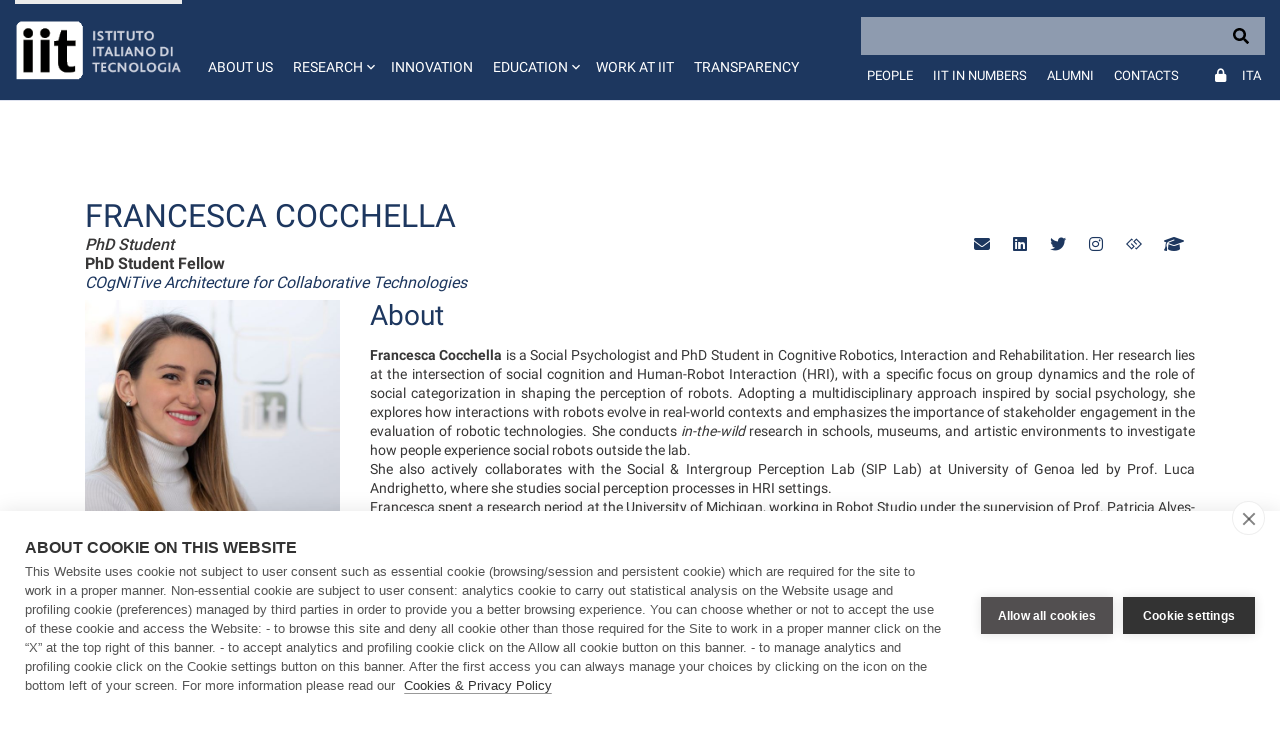

--- FILE ---
content_type: text/html;charset=UTF-8
request_url: https://www.iit.it/en-US/web/guest/people-details/-/people/francesca-cocchella
body_size: 27426
content:
































	
		
			<!DOCTYPE html>





























































<html class="ltr" dir="ltr" lang="en-US">

	<head>
		<!-- COOKIE HUB -->
		<script type='text/javascript' src="https://www.iit.it/o/iit-theme/js/cookiehub-530823b3.js"></script>
		<script type="text/javascript">
			window.dataLayer = window.dataLayer || [];
			
			function gtag(){
				dataLayer.push(arguments);
			}
			
			gtag('consent','default',{'security_storage':'granted','functionality_storage':'denied','personalization_storage':'denied','ad_storage':'denied','ad_user_data':'denied','ad_personalization':'denied','analytics_storage':'denied','wait_for_update':500});
			
			document.addEventListener("DOMContentLoaded", function(event) {
					var cpm = {
						cookie: {
			  				expiryDays: 180
			 			}	
					};
					window.cookiehub.load(cpm);
				}
			);
		</script>
		
		<meta charset="utf-8">
	
		<meta content="initial-scale=1.0, width=device-width" name="viewport" />
		<meta name="google-site-verification" content="8PTW7b2HP6dPKLIj71ZiofnClMgQf6b59m7J1feLXek" />
	
				<meta name="robots" content="noindex">
	































<meta content="text/html; charset=UTF-8" http-equiv="content-type" />












<script type="importmap">{"imports":{"react-dom":"/o/frontend-js-react-web/__liferay__/exports/react-dom.js","@clayui/breadcrumb":"/o/frontend-taglib-clay/__liferay__/exports/@clayui$breadcrumb.js","@clayui/form":"/o/frontend-taglib-clay/__liferay__/exports/@clayui$form.js","@clayui/popover":"/o/frontend-taglib-clay/__liferay__/exports/@clayui$popover.js","@clayui/charts":"/o/frontend-taglib-clay/__liferay__/exports/@clayui$charts.js","@clayui/shared":"/o/frontend-taglib-clay/__liferay__/exports/@clayui$shared.js","@clayui/localized-input":"/o/frontend-taglib-clay/__liferay__/exports/@clayui$localized-input.js","@clayui/modal":"/o/frontend-taglib-clay/__liferay__/exports/@clayui$modal.js","@clayui/empty-state":"/o/frontend-taglib-clay/__liferay__/exports/@clayui$empty-state.js","react":"/o/frontend-js-react-web/__liferay__/exports/react.js","@clayui/color-picker":"/o/frontend-taglib-clay/__liferay__/exports/@clayui$color-picker.js","@clayui/navigation-bar":"/o/frontend-taglib-clay/__liferay__/exports/@clayui$navigation-bar.js","@clayui/pagination":"/o/frontend-taglib-clay/__liferay__/exports/@clayui$pagination.js","@clayui/icon":"/o/frontend-taglib-clay/__liferay__/exports/@clayui$icon.js","@clayui/table":"/o/frontend-taglib-clay/__liferay__/exports/@clayui$table.js","@clayui/autocomplete":"/o/frontend-taglib-clay/__liferay__/exports/@clayui$autocomplete.js","@clayui/slider":"/o/frontend-taglib-clay/__liferay__/exports/@clayui$slider.js","@clayui/management-toolbar":"/o/frontend-taglib-clay/__liferay__/exports/@clayui$management-toolbar.js","@clayui/multi-select":"/o/frontend-taglib-clay/__liferay__/exports/@clayui$multi-select.js","@clayui/nav":"/o/frontend-taglib-clay/__liferay__/exports/@clayui$nav.js","@clayui/time-picker":"/o/frontend-taglib-clay/__liferay__/exports/@clayui$time-picker.js","@clayui/provider":"/o/frontend-taglib-clay/__liferay__/exports/@clayui$provider.js","@clayui/upper-toolbar":"/o/frontend-taglib-clay/__liferay__/exports/@clayui$upper-toolbar.js","@clayui/loading-indicator":"/o/frontend-taglib-clay/__liferay__/exports/@clayui$loading-indicator.js","@clayui/panel":"/o/frontend-taglib-clay/__liferay__/exports/@clayui$panel.js","@clayui/drop-down":"/o/frontend-taglib-clay/__liferay__/exports/@clayui$drop-down.js","@clayui/list":"/o/frontend-taglib-clay/__liferay__/exports/@clayui$list.js","@clayui/date-picker":"/o/frontend-taglib-clay/__liferay__/exports/@clayui$date-picker.js","@clayui/label":"/o/frontend-taglib-clay/__liferay__/exports/@clayui$label.js","@clayui/data-provider":"/o/frontend-taglib-clay/__liferay__/exports/@clayui$data-provider.js","@liferay/frontend-js-api/data-set":"/o/frontend-js-dependencies-web/__liferay__/exports/@liferay$js-api$data-set.js","@clayui/core":"/o/frontend-taglib-clay/__liferay__/exports/@clayui$core.js","@clayui/pagination-bar":"/o/frontend-taglib-clay/__liferay__/exports/@clayui$pagination-bar.js","@clayui/layout":"/o/frontend-taglib-clay/__liferay__/exports/@clayui$layout.js","@clayui/multi-step-nav":"/o/frontend-taglib-clay/__liferay__/exports/@clayui$multi-step-nav.js","@liferay/frontend-js-api":"/o/frontend-js-dependencies-web/__liferay__/exports/@liferay$js-api.js","@clayui/css":"/o/frontend-taglib-clay/__liferay__/exports/@clayui$css.js","@clayui/toolbar":"/o/frontend-taglib-clay/__liferay__/exports/@clayui$toolbar.js","@clayui/alert":"/o/frontend-taglib-clay/__liferay__/exports/@clayui$alert.js","@clayui/badge":"/o/frontend-taglib-clay/__liferay__/exports/@clayui$badge.js","@clayui/link":"/o/frontend-taglib-clay/__liferay__/exports/@clayui$link.js","@clayui/card":"/o/frontend-taglib-clay/__liferay__/exports/@clayui$card.js","@clayui/progress-bar":"/o/frontend-taglib-clay/__liferay__/exports/@clayui$progress-bar.js","@clayui/tooltip":"/o/frontend-taglib-clay/__liferay__/exports/@clayui$tooltip.js","@clayui/button":"/o/frontend-taglib-clay/__liferay__/exports/@clayui$button.js","@clayui/tabs":"/o/frontend-taglib-clay/__liferay__/exports/@clayui$tabs.js","@clayui/sticker":"/o/frontend-taglib-clay/__liferay__/exports/@clayui$sticker.js"},"scopes":{}}</script><script data-senna-track="temporary">var Liferay = window.Liferay || {};Liferay.Icons = Liferay.Icons || {};Liferay.Icons.controlPanelSpritemap = 'https://www.iit.it/o/admin-theme/images/clay/icons.svg';Liferay.Icons.spritemap = 'https://www.iit.it/o/iit-theme/images/clay/icons.svg';</script>
<script data-senna-track="permanent" type="text/javascript">window.Liferay = window.Liferay || {}; window.Liferay.CSP = {nonce: ''};</script>
<script data-senna-track="permanent" src="/combo?browserId=chrome&minifierType=js&languageId=en_US&t=1765452441522&/o/frontend-js-jquery-web/jquery/jquery.min.js&/o/frontend-js-jquery-web/jquery/init.js&/o/frontend-js-jquery-web/jquery/ajax.js&/o/frontend-js-jquery-web/jquery/bootstrap.bundle.min.js&/o/frontend-js-jquery-web/jquery/collapsible_search.js&/o/frontend-js-jquery-web/jquery/fm.js&/o/frontend-js-jquery-web/jquery/form.js&/o/frontend-js-jquery-web/jquery/popper.min.js&/o/frontend-js-jquery-web/jquery/side_navigation.js" type="text/javascript"></script>
<link data-senna-track="temporary" href="https://www.iit.it/people-details/-/people/francesca-cocchella" rel="canonical" />
<link data-senna-track="temporary" href="https://www.iit.it/it/people-profile/-/people/francesca-cocchella" hreflang="it-IT" rel="alternate" />
<link data-senna-track="temporary" href="https://www.iit.it/people-details/-/people/francesca-cocchella" hreflang="en-US" rel="alternate" />
<link data-senna-track="temporary" href="https://www.iit.it/people-details/-/people/francesca-cocchella" hreflang="x-default" rel="alternate" />

<meta property="og:locale" content="en_US">
<meta property="og:locale:alternate" content="en_US">
<meta property="og:locale:alternate" content="it_IT">
<meta property="og:site_name" content="IIT">
<meta property="og:title" content="People details - IIT">
<meta property="og:type" content="website">
<meta property="og:url" content="https://www.iit.it/people-details/-/people/francesca-cocchella">


<link href="https://www.iit.it/o/iit-theme/images/favicon.ico" rel="apple-touch-icon" />
<link href="https://www.iit.it/o/iit-theme/images/favicon.ico" rel="icon" />



<link class="lfr-css-file" data-senna-track="temporary" href="https://www.iit.it/o/iit-theme/css/clay.css?browserId=chrome&amp;themeId=iit_WAR_iittheme&amp;minifierType=css&amp;languageId=en_US&amp;t=1767969754000" id="liferayAUICSS" rel="stylesheet" type="text/css" />









	<link href="/combo?browserId=chrome&amp;minifierType=css&amp;themeId=iit_WAR_iittheme&amp;languageId=en_US&amp;IITFOOTER_INSTANCE_IITFOOTER_INSTANCE_20127:%2Fo%2Fit.inera.footer%2Fcss%2Fmain.css&amp;IITPEOPLES:%2Fo%2Fit.inera.iitpeoples%2Fcss%2Fselect2.min.css&amp;IITPEOPLES:%2Fo%2Fit.inera.iitpeoples%2Fcss%2Fmain.css&amp;com_liferay_commerce_product_asset_categories_navigation_web_internal_portlet_CPAssetCategoriesNavigationPortlet_INSTANCE_cpAssetCategoriesNavigationPortlet_navigation_menu:%2Fo%2Fcommerce-product-asset-categories-navigation-web%2Fcss%2Fmain.css&amp;com_liferay_portal_search_web_search_bar_portlet_SearchBarPortlet_INSTANCE_templateSearch:%2Fo%2Fportal-search-web%2Fcss%2Fmain.css&amp;com_liferay_product_navigation_product_menu_web_portlet_ProductMenuPortlet:%2Fo%2Fproduct-navigation-product-menu-web%2Fcss%2Fmain.css&amp;com_liferay_product_navigation_user_personal_bar_web_portlet_ProductNavigationUserPersonalBarPortlet:%2Fo%2Fproduct-navigation-user-personal-bar-web%2Fcss%2Fmain.css&amp;com_liferay_site_navigation_menu_web_portlet_SiteNavigationMenuPortlet:%2Fo%2Fsite-navigation-menu-web%2Fcss%2Fmain.css&amp;t=1767969754000" rel="stylesheet" type="text/css"
 data-senna-track="temporary" id="b2bb6dbe" />








<script type="text/javascript" data-senna-track="temporary">
	// <![CDATA[
		var Liferay = Liferay || {};

		Liferay.Browser = {
			acceptsGzip: function() {
				return false;
			},

			

			getMajorVersion: function() {
				return 131.0;
			},

			getRevision: function() {
				return '537.36';
			},
			getVersion: function() {
				return '131.0';
			},

			

			isAir: function() {
				return false;
			},
			isChrome: function() {
				return true;
			},
			isEdge: function() {
				return false;
			},
			isFirefox: function() {
				return false;
			},
			isGecko: function() {
				return true;
			},
			isIe: function() {
				return false;
			},
			isIphone: function() {
				return false;
			},
			isLinux: function() {
				return false;
			},
			isMac: function() {
				return true;
			},
			isMobile: function() {
				return false;
			},
			isMozilla: function() {
				return false;
			},
			isOpera: function() {
				return false;
			},
			isRtf: function() {
				return true;
			},
			isSafari: function() {
				return true;
			},
			isSun: function() {
				return false;
			},
			isWebKit: function() {
				return true;
			},
			isWindows: function() {
				return false;
			}
		};

		Liferay.Data = Liferay.Data || {};

		Liferay.Data.ICONS_INLINE_SVG = true;

		Liferay.Data.NAV_SELECTOR = '#navigation';

		Liferay.Data.NAV_SELECTOR_MOBILE = '#navigationCollapse';

		Liferay.Data.isCustomizationView = function() {
			return false;
		};

		Liferay.Data.notices = [
			
		];

		(function () {
			var available = {};

			var direction = {};

			

				available['en_US'] = 'English\x20\x28United\x20States\x29';
				direction['en_US'] = 'ltr';

			

				available['it_IT'] = 'Italian\x20\x28Italy\x29';
				direction['it_IT'] = 'ltr';

			

			Liferay.Language = {
				available,
				direction,
				get: function(key) {
					return key;
				}
			};
		})();

		var featureFlags = {"LPD-11018":false,"LPS-193884":false,"LPS-178642":false,"LPS-187284":false,"LPS-193005":false,"LPS-187285":false,"LPS-114786":false,"COMMERCE-8087":false,"LPS-192957":false,"LRAC-10757":false,"LPS-180090":false,"LPS-170809":false,"LPS-178052":false,"LPS-189856":false,"LPS-187436":false,"LPS-185892":false,"LPS-182184":false,"LPS-186620":false,"COMMERCE-12754":false,"LPS-184404":false,"LPS-180328":false,"LPS-198183":false,"LPS-171364":false,"LPS-153714":false,"LPS-96845":false,"LPS-170670":false,"LPS-153839":false,"LPD-15804":false,"LPS-169981":false,"LPS-141392":false,"LPS-200135":false,"LPS-187793":false,"LPS-177027":false,"LPD-11003":false,"COMMERCE-12192":false,"LPD-10793":false,"LPS-196724":false,"LPS-196768":false,"LPS-196847":false,"LPS-163118":false,"LPS-114700":false,"LPS-135430":false,"LPS-134060":false,"LPS-164563":false,"LPS-122920":false,"LPS-203351":false,"LPS-194395":false,"LPD-6368":false,"LPD-10701":false,"LPS-202104":false,"COMMERCE-9599":false,"LPS-187142":false,"LPD-15596":false,"LPS-198959":false,"LPS-196935":true,"LPS-187854":false,"LPS-176691":false,"LPS-197909":false,"LPS-202534":false,"COMMERCE-8949":false,"COMMERCE-11922":false,"LPS-194362":false,"LPS-165481":false,"LPS-153813":false,"LPS-174455":false,"LPD-10735":false,"LPS-165482":false,"COMMERCE-13024":false,"LPS-194763":false,"LPS-193551":false,"LPS-197477":false,"LPS-174816":false,"LPS-186360":false,"LPS-153332":false,"COMMERCE-12170":false,"LPS-174417":false,"LPS-179669":false,"LPS-155284":false,"LPS-183882":false,"LRAC-15017":false,"LPS-200108":false,"LPS-159643":false,"LPS-161033":false,"LPS-164948":false,"LPS-186870":false,"LPS-188058":false,"LPS-186871":false,"LPS-129412":false,"LPS-166126":false,"LPS-169837":false};

		Liferay.FeatureFlags = Object.keys(featureFlags).reduce(
			(acc, key) => ({
				...acc, [key]: featureFlags[key] === 'true' || featureFlags[key] === true
			}), {}
		);

		Liferay.PortletKeys = {
			DOCUMENT_LIBRARY: 'com_liferay_document_library_web_portlet_DLPortlet',
			DYNAMIC_DATA_MAPPING: 'com_liferay_dynamic_data_mapping_web_portlet_DDMPortlet',
			ITEM_SELECTOR: 'com_liferay_item_selector_web_portlet_ItemSelectorPortlet'
		};

		Liferay.PropsValues = {
			JAVASCRIPT_SINGLE_PAGE_APPLICATION_TIMEOUT: 0,
			UPLOAD_SERVLET_REQUEST_IMPL_MAX_SIZE: 104857600
		};

		Liferay.ThemeDisplay = {

			

			
				getLayoutId: function() {
					return '51';
				},

				

				getLayoutRelativeControlPanelURL: function() {
					return '/en/group/guest/~/control_panel/manage?p_p_id=IITPEOPLES';
				},

				getLayoutRelativeURL: function() {
					return '/en/people-details';
				},
				getLayoutURL: function() {
					return 'https://www.iit.it/en/people-details';
				},
				getParentLayoutId: function() {
					return '27';
				},
				isControlPanel: function() {
					return false;
				},
				isPrivateLayout: function() {
					return 'false';
				},
				isVirtualLayout: function() {
					return false;
				},
			

			getBCP47LanguageId: function() {
				return 'en-US';
			},
			getCanonicalURL: function() {

				

				return 'https\x3a\x2f\x2fwww\x2eiit\x2eit\x2fpeople-details\x2f-\x2fpeople\x2ffrancesca-cocchella';
			},
			getCDNBaseURL: function() {
				return 'https://www.iit.it';
			},
			getCDNDynamicResourcesHost: function() {
				return '';
			},
			getCDNHost: function() {
				return '';
			},
			getCompanyGroupId: function() {
				return '20127';
			},
			getCompanyId: function() {
				return '20101';
			},
			getDefaultLanguageId: function() {
				return 'en_US';
			},
			getDoAsUserIdEncoded: function() {
				return '';
			},
			getLanguageId: function() {
				return 'en_US';
			},
			getParentGroupId: function() {
				return '20123';
			},
			getPathContext: function() {
				return '';
			},
			getPathImage: function() {
				return '/image';
			},
			getPathJavaScript: function() {
				return '/o/frontend-js-web';
			},
			getPathMain: function() {
				return '/en/c';
			},
			getPathThemeImages: function() {
				return 'https://www.iit.it/o/iit-theme/images';
			},
			getPathThemeRoot: function() {
				return '/o/iit-theme';
			},
			getPlid: function() {
				return '455';
			},
			getPortalURL: function() {
				return 'https://www.iit.it';
			},
			getRealUserId: function() {
				return '20105';
			},
			getRemoteAddr: function() {
				return '172.31.0.114';
			},
			getRemoteHost: function() {
				return '172.31.0.114';
			},
			getScopeGroupId: function() {
				return '20123';
			},
			getScopeGroupIdOrLiveGroupId: function() {
				return '20123';
			},
			getSessionId: function() {
				return '';
			},
			getSiteAdminURL: function() {
				return 'https://www.iit.it/group/guest/~/control_panel/manage?p_p_lifecycle=0&p_p_state=maximized&p_p_mode=view';
			},
			getSiteGroupId: function() {
				return '20123';
			},
			getURLControlPanel: function() {
				return '/en/group/control_panel?refererPlid=455';
			},
			getURLHome: function() {
				return 'https\x3a\x2f\x2fwww\x2eiit\x2eit\x2fweb\x2fguest';
			},
			getUserEmailAddress: function() {
				return '';
			},
			getUserId: function() {
				return '20105';
			},
			getUserName: function() {
				return '';
			},
			isAddSessionIdToURL: function() {
				return false;
			},
			isImpersonated: function() {
				return false;
			},
			isSignedIn: function() {
				return false;
			},

			isStagedPortlet: function() {
				
					
						return true;
					
					
			},

			isStateExclusive: function() {
				return false;
			},
			isStateMaximized: function() {
				return false;
			},
			isStatePopUp: function() {
				return false;
			}
		};

		var themeDisplay = Liferay.ThemeDisplay;

		Liferay.AUI = {

			

			getCombine: function() {
				return true;
			},
			getComboPath: function() {
				return '/combo/?browserId=chrome&minifierType=&languageId=en_US&t=1708959822072&';
			},
			getDateFormat: function() {
				return '%m/%d/%Y';
			},
			getEditorCKEditorPath: function() {
				return '/o/frontend-editor-ckeditor-web';
			},
			getFilter: function() {
				var filter = 'raw';

				
					
						filter = 'min';
					
					

				return filter;
			},
			getFilterConfig: function() {
				var instance = this;

				var filterConfig = null;

				if (!instance.getCombine()) {
					filterConfig = {
						replaceStr: '.js' + instance.getStaticResourceURLParams(),
						searchExp: '\\.js$'
					};
				}

				return filterConfig;
			},
			getJavaScriptRootPath: function() {
				return '/o/frontend-js-web';
			},
			getPortletRootPath: function() {
				return '/html/portlet';
			},
			getStaticResourceURLParams: function() {
				return '?browserId=chrome&minifierType=&languageId=en_US&t=1708959822072';
			}
		};

		Liferay.authToken = '7RKlqbC9';

		

		Liferay.currentURL = '\x2fen-US\x2fweb\x2fguest\x2fpeople-details\x2f-\x2fpeople\x2ffrancesca-cocchella';
		Liferay.currentURLEncoded = '\x252Fen-US\x252Fweb\x252Fguest\x252Fpeople-details\x252F-\x252Fpeople\x252Ffrancesca-cocchella';
	// ]]>
</script>

<script data-senna-track="temporary" type="text/javascript">window.__CONFIG__= {basePath: '',combine: true, defaultURLParams: null, explainResolutions: false, exposeGlobal: false, logLevel: 'warn', moduleType: 'module', namespace:'Liferay', nonce: '', reportMismatchedAnonymousModules: 'warn', resolvePath: '/o/js_resolve_modules', url: '/combo/?browserId=chrome&minifierType=js&languageId=en_US&t=1708959822072&', waitTimeout: 60000};</script><script data-senna-track="permanent" src="/o/frontend-js-loader-modules-extender/loader.js?&mac=9WaMmhziBCkScHZwrrVcOR7VZF4=&browserId=chrome&languageId=en_US&minifierType=js" type="text/javascript"></script><script data-senna-track="permanent" src="/combo?browserId=chrome&minifierType=js&languageId=en_US&t=1708959822072&/o/frontend-js-aui-web/aui/aui/aui-min.js&/o/frontend-js-aui-web/liferay/modules.js&/o/frontend-js-aui-web/liferay/aui_sandbox.js&/o/frontend-js-aui-web/aui/attribute-base/attribute-base-min.js&/o/frontend-js-aui-web/aui/attribute-complex/attribute-complex-min.js&/o/frontend-js-aui-web/aui/attribute-core/attribute-core-min.js&/o/frontend-js-aui-web/aui/attribute-observable/attribute-observable-min.js&/o/frontend-js-aui-web/aui/attribute-extras/attribute-extras-min.js&/o/frontend-js-aui-web/aui/event-custom-base/event-custom-base-min.js&/o/frontend-js-aui-web/aui/event-custom-complex/event-custom-complex-min.js&/o/frontend-js-aui-web/aui/oop/oop-min.js&/o/frontend-js-aui-web/aui/aui-base-lang/aui-base-lang-min.js&/o/frontend-js-aui-web/liferay/dependency.js&/o/frontend-js-aui-web/liferay/util.js&/o/oauth2-provider-web/js/liferay.js&/o/frontend-js-web/liferay/dom_task_runner.js&/o/frontend-js-web/liferay/events.js&/o/frontend-js-web/liferay/lazy_load.js&/o/frontend-js-web/liferay/liferay.js&/o/frontend-js-web/liferay/global.bundle.js&/o/frontend-js-web/liferay/portlet.js&/o/frontend-js-web/liferay/workflow.js" type="text/javascript"></script>
<script data-senna-track="temporary" type="text/javascript">window.Liferay = Liferay || {}; window.Liferay.OAuth2 = {getAuthorizeURL: function() {return 'https://www.iit.it/o/oauth2/authorize';}, getBuiltInRedirectURL: function() {return 'https://www.iit.it/o/oauth2/redirect';}, getIntrospectURL: function() { return 'https://www.iit.it/o/oauth2/introspect';}, getTokenURL: function() {return 'https://www.iit.it/o/oauth2/token';}, getUserAgentApplication: function(externalReferenceCode) {return Liferay.OAuth2._userAgentApplications[externalReferenceCode];}, _userAgentApplications: {}}</script><script data-senna-track="temporary" type="text/javascript">try {var MODULE_MAIN='calendar-web@5.0.88/index';var MODULE_PATH='/o/calendar-web';AUI().applyConfig({groups:{calendar:{base:MODULE_PATH+"/js/",combine:Liferay.AUI.getCombine(),filter:Liferay.AUI.getFilterConfig(),modules:{"liferay-calendar-a11y":{path:"calendar_a11y.js",requires:["calendar"]},"liferay-calendar-container":{path:"calendar_container.js",requires:["aui-alert","aui-base","aui-component","liferay-portlet-base"]},"liferay-calendar-date-picker-sanitizer":{path:"date_picker_sanitizer.js",requires:["aui-base"]},"liferay-calendar-interval-selector":{path:"interval_selector.js",requires:["aui-base","liferay-portlet-base"]},"liferay-calendar-interval-selector-scheduler-event-link":{path:"interval_selector_scheduler_event_link.js",requires:["aui-base","liferay-portlet-base"]},"liferay-calendar-list":{path:"calendar_list.js",requires:["aui-template-deprecated","liferay-scheduler"]},"liferay-calendar-message-util":{path:"message_util.js",requires:["liferay-util-window"]},"liferay-calendar-recurrence-converter":{path:"recurrence_converter.js",requires:[]},"liferay-calendar-recurrence-dialog":{path:"recurrence.js",requires:["aui-base","liferay-calendar-recurrence-util"]},"liferay-calendar-recurrence-util":{path:"recurrence_util.js",requires:["aui-base","liferay-util-window"]},"liferay-calendar-reminders":{path:"calendar_reminders.js",requires:["aui-base"]},"liferay-calendar-remote-services":{path:"remote_services.js",requires:["aui-base","aui-component","liferay-calendar-util","liferay-portlet-base"]},"liferay-calendar-session-listener":{path:"session_listener.js",requires:["aui-base","liferay-scheduler"]},"liferay-calendar-simple-color-picker":{path:"simple_color_picker.js",requires:["aui-base","aui-template-deprecated"]},"liferay-calendar-simple-menu":{path:"simple_menu.js",requires:["aui-base","aui-template-deprecated","event-outside","event-touch","widget-modality","widget-position","widget-position-align","widget-position-constrain","widget-stack","widget-stdmod"]},"liferay-calendar-util":{path:"calendar_util.js",requires:["aui-datatype","aui-io","aui-scheduler","aui-toolbar","autocomplete","autocomplete-highlighters"]},"liferay-scheduler":{path:"scheduler.js",requires:["async-queue","aui-datatype","aui-scheduler","dd-plugin","liferay-calendar-a11y","liferay-calendar-message-util","liferay-calendar-recurrence-converter","liferay-calendar-recurrence-util","liferay-calendar-util","liferay-scheduler-event-recorder","liferay-scheduler-models","promise","resize-plugin"]},"liferay-scheduler-event-recorder":{path:"scheduler_event_recorder.js",requires:["dd-plugin","liferay-calendar-util","resize-plugin"]},"liferay-scheduler-models":{path:"scheduler_models.js",requires:["aui-datatype","dd-plugin","liferay-calendar-util"]}},root:MODULE_PATH+"/js/"}}});
} catch(error) {console.error(error);}try {var MODULE_MAIN='contacts-web@5.0.56/index';var MODULE_PATH='/o/contacts-web';AUI().applyConfig({groups:{contactscenter:{base:MODULE_PATH+"/js/",combine:Liferay.AUI.getCombine(),filter:Liferay.AUI.getFilterConfig(),modules:{"liferay-contacts-center":{path:"main.js",requires:["aui-io-plugin-deprecated","aui-toolbar","autocomplete-base","datasource-io","json-parse","liferay-portlet-base","liferay-util-window"]}},root:MODULE_PATH+"/js/"}}});
} catch(error) {console.error(error);}try {var MODULE_MAIN='dynamic-data-mapping-web@5.0.99/index';var MODULE_PATH='/o/dynamic-data-mapping-web';!function(){const a=Liferay.AUI;AUI().applyConfig({groups:{ddm:{base:MODULE_PATH+"/js/",combine:Liferay.AUI.getCombine(),filter:a.getFilterConfig(),modules:{"liferay-ddm-form":{path:"ddm_form.js",requires:["aui-base","aui-datatable","aui-datatype","aui-image-viewer","aui-parse-content","aui-set","aui-sortable-list","json","liferay-form","liferay-map-base","liferay-translation-manager","liferay-util-window"]},"liferay-portlet-dynamic-data-mapping":{condition:{trigger:"liferay-document-library"},path:"main.js",requires:["arraysort","aui-form-builder-deprecated","aui-form-validator","aui-map","aui-text-unicode","json","liferay-menu","liferay-translation-manager","liferay-util-window","text"]},"liferay-portlet-dynamic-data-mapping-custom-fields":{condition:{trigger:"liferay-document-library"},path:"custom_fields.js",requires:["liferay-portlet-dynamic-data-mapping"]}},root:MODULE_PATH+"/js/"}}})}();
} catch(error) {console.error(error);}try {var MODULE_MAIN='frontend-editor-alloyeditor-web@5.0.45/index';var MODULE_PATH='/o/frontend-editor-alloyeditor-web';AUI().applyConfig({groups:{alloyeditor:{base:MODULE_PATH+"/js/",combine:Liferay.AUI.getCombine(),filter:Liferay.AUI.getFilterConfig(),modules:{"liferay-alloy-editor":{path:"alloyeditor.js",requires:["aui-component","liferay-portlet-base","timers"]},"liferay-alloy-editor-source":{path:"alloyeditor_source.js",requires:["aui-debounce","liferay-fullscreen-source-editor","liferay-source-editor","plugin"]}},root:MODULE_PATH+"/js/"}}});
} catch(error) {console.error(error);}try {var MODULE_MAIN='staging-processes-web@5.0.54/index';var MODULE_PATH='/o/staging-processes-web';AUI().applyConfig({groups:{stagingprocessesweb:{base:MODULE_PATH+"/",combine:Liferay.AUI.getCombine(),filter:Liferay.AUI.getFilterConfig(),modules:{"liferay-staging-processes-export-import":{path:"js/main.js",requires:["aui-datatype","aui-dialog-iframe-deprecated","aui-modal","aui-parse-content","aui-toggler","liferay-portlet-base","liferay-util-window"]}},root:MODULE_PATH+"/"}}});
} catch(error) {console.error(error);}try {var MODULE_MAIN='@liferay/document-library-web@6.0.176/document_library/js/index';var MODULE_PATH='/o/document-library-web';AUI().applyConfig({groups:{dl:{base:MODULE_PATH+"/document_library/js/legacy/",combine:Liferay.AUI.getCombine(),filter:Liferay.AUI.getFilterConfig(),modules:{"document-library-upload-component":{path:"DocumentLibraryUpload.js",requires:["aui-component","aui-data-set-deprecated","aui-overlay-manager-deprecated","aui-overlay-mask-deprecated","aui-parse-content","aui-progressbar","aui-template-deprecated","liferay-search-container","querystring-parse-simple","uploader"]}},root:MODULE_PATH+"/document_library/js/legacy/"}}});
} catch(error) {console.error(error);}try {var MODULE_MAIN='@liferay/frontend-js-state-web@1.0.19/index';var MODULE_PATH='/o/frontend-js-state-web';AUI().applyConfig({groups:{state:{mainModule:MODULE_MAIN}}});
} catch(error) {console.error(error);}try {var MODULE_MAIN='@liferay/frontend-js-react-web@5.0.36/index';var MODULE_PATH='/o/frontend-js-react-web';AUI().applyConfig({groups:{react:{mainModule:MODULE_MAIN}}});
} catch(error) {console.error(error);}try {var MODULE_MAIN='frontend-js-components-web@2.0.62/index';var MODULE_PATH='/o/frontend-js-components-web';AUI().applyConfig({groups:{components:{mainModule:MODULE_MAIN}}});
} catch(error) {console.error(error);}try {var MODULE_MAIN='portal-search-web@6.0.126/index';var MODULE_PATH='/o/portal-search-web';AUI().applyConfig({groups:{search:{base:MODULE_PATH+"/js/",combine:Liferay.AUI.getCombine(),filter:Liferay.AUI.getFilterConfig(),modules:{"liferay-search-custom-filter":{path:"custom_filter.js",requires:[]},"liferay-search-date-facet":{path:"date_facet.js",requires:["aui-form-validator","liferay-search-facet-util"]},"liferay-search-facet-util":{path:"facet_util.js",requires:[]},"liferay-search-modified-facet":{path:"modified_facet.js",requires:["aui-form-validator","liferay-search-facet-util"]},"liferay-search-sort-configuration":{path:"sort_configuration.js",requires:["aui-node"]},"liferay-search-sort-util":{path:"sort_util.js",requires:[]}},root:MODULE_PATH+"/js/"}}});
} catch(error) {console.error(error);}try {var MODULE_MAIN='exportimport-web@5.0.82/index';var MODULE_PATH='/o/exportimport-web';AUI().applyConfig({groups:{exportimportweb:{base:MODULE_PATH+"/",combine:Liferay.AUI.getCombine(),filter:Liferay.AUI.getFilterConfig(),modules:{"liferay-export-import-export-import":{path:"js/main.js",requires:["aui-datatype","aui-dialog-iframe-deprecated","aui-modal","aui-parse-content","aui-toggler","liferay-portlet-base","liferay-util-window"]}},root:MODULE_PATH+"/"}}});
} catch(error) {console.error(error);}</script>




<script type="text/javascript" data-senna-track="temporary">
	// <![CDATA[
		
			
				
		

		
	// ]]>
</script>





	
		

			

			
		
		



	
		

			

			
		
		



	
		

			

			
		
	












	<script src="/combo?browserId=chrome&amp;minifierType=js&amp;themeId=iit_WAR_iittheme&amp;languageId=en_US&amp;IITPEOPLES:%2Fo%2Fit.inera.iitpeoples%2Fjs%2Fselect2.full.js&amp;t=1767969754000" type="text/javascript" data-senna-track="temporary"></script>




















<link class="lfr-css-file" data-senna-track="temporary" href="https://www.iit.it/o/iit-theme/css/main.css?browserId=chrome&amp;themeId=iit_WAR_iittheme&amp;minifierType=css&amp;languageId=en_US&amp;t=1767969754000" id="liferayThemeCSS" rel="stylesheet" type="text/css" />








	<style data-senna-track="temporary" type="text/css">

		

			

		

			

		

			

		

			

		

			

		

			

		

			

		

			

		

			

		

			

		

			

		

	</style>


<script data-senna-track="temporary">var Liferay = window.Liferay || {}; Liferay.CommerceContext = {"commerceAccountGroupIds":[],"accountEntryAllowedTypes":["person"],"commerceChannelId":"0","showUnselectableOptions":false,"currency":{"currencyId":"9853720","currencyCode":"USD"},"showSeparateOrderItems":false,"commerceSiteType":0};</script><link href="/o/commerce-frontend-js/styles/main.css" rel="stylesheet" type="text/css" />
<style data-senna-track="temporary" type="text/css">
</style>


































<script type="text/javascript" data-senna-track="temporary">
	if (window.Analytics) {
		window._com_liferay_document_library_analytics_isViewFileEntry = false;
	}
</script>

<script type="text/javascript">
Liferay.on(
	'ddmFieldBlur', function(event) {
		if (window.Analytics) {
			Analytics.send(
				'fieldBlurred',
				'Form',
				{
					fieldName: event.fieldName,
					focusDuration: event.focusDuration,
					formId: event.formId,
					formPageTitle: event.formPageTitle,
					page: event.page,
					title: event.title
				}
			);
		}
	}
);

Liferay.on(
	'ddmFieldFocus', function(event) {
		if (window.Analytics) {
			Analytics.send(
				'fieldFocused',
				'Form',
				{
					fieldName: event.fieldName,
					formId: event.formId,
					formPageTitle: event.formPageTitle,
					page: event.page,
					title:event.title
				}
			);
		}
	}
);

Liferay.on(
	'ddmFormPageShow', function(event) {
		if (window.Analytics) {
			Analytics.send(
				'pageViewed',
				'Form',
				{
					formId: event.formId,
					formPageTitle: event.formPageTitle,
					page: event.page,
					title: event.title
				}
			);
		}
	}
);

Liferay.on(
	'ddmFormSubmit', function(event) {
		if (window.Analytics) {
			Analytics.send(
				'formSubmitted',
				'Form',
				{
					formId: event.formId,
					title: event.title
				}
			);
		}
	}
);

Liferay.on(
	'ddmFormView', function(event) {
		if (window.Analytics) {
			Analytics.send(
				'formViewed',
				'Form',
				{
					formId: event.formId,
					title: event.title
				}
			);
		}
	}
);

</script><script>

</script>

		
		<link rel='stylesheet' href="https://www.iit.it/o/iit-theme/js/fontawesome/css/all.min.css" type='text/css' media='all' />
		
		<link rel='stylesheet' href='https://www.iit.it/o/iit-theme/css/bootstrap-select.min.css' type='text/css' media='all' />
		<link rel='stylesheet' href='https://www.iit.it/o/iit-theme/css/main-ea12c468b9.css' type='text/css' media='all' />
		
			<link rel='stylesheet' href='https://www.iit.it/o/iit-theme/css/notlogged.css' type='text/css' media='all' />
		
	    
	
    
	
	
	
			
			
			
			
			
			
			
			
			
			
		
				<title>Francesca Cocchella | People details </title>
	
		<meta name="description" content="Francesca Cocchella is a Social Psychologist and PhD Student in Cognitive Robotics, Interaction and Rehabilitation. Her research lies at the intersection of social cognition and Human-Robot Interaction (HRI), with a specific focus on group dynamics and the role of social categorization in shaping the perception of robots. Adopting a multidisciplinary approach inspired by social psychology, she explores how interactions with robots evolve in real-world contexts and emphasizes the importance of stakeholder engagement in the evaluation of robotic technologies. She conducts in-the-wild research in schools, museums, and artistic environments to investigate how people experience social robots outside the lab. She also actively collaborates with the Social & Intergroup Perception Lab (SIP Lab) at University of Genoa led by Prof. Luca Andrighetto, where she studies social perception processes in HRI settings. Francesca spent a research period at the University of Michigan, working in Robot Studio under the supervision of Prof. Patricia Alves-Oliveira. There, she contributed to a project on the perception of robots in artistic collaboration with painters. In addition to her research, Francesca is committed to academic community building and science communication. She has contributed to the organization of multiple international workshops, including three editions of GROUND, two of Robots for Humans, and one of cAESAR. She is also actively involved in dissemination activities, particularly with schools. She manages the Instagram page of the CONTACT. In 2025, she served as Social Media Chair for the 2025 International Conference on Social Robotics (ICSR) and as Publicity Chair of the International Conference on Human-Robot Interaction (HRI).">
		<meta name="keywords" content="IIT, Francesca Cocchella">
		<meta property="og:url" content="https://www.iit.it/en-US/web/guest/people-details/-/people/francesca-cocchella"/>
			<meta property="og:type" content="article" />
			<meta property="og:title" content="Francesca Cocchella - People details"/>
			<meta property="og:description" content="Francesca Cocchella is a Social Psychologist and PhD Student in Cognitive Robotics, Interaction and Rehabilitation. Her research lies at the intersection of social cognition and Human-Robot Interaction (HRI), with a specific focus on group dynamics and the role of social categorization in shaping the perception of robots. Adopting a multidisciplinary approach inspired by social psychology, she explores how interactions with robots evolve in real-world contexts and emphasizes the importance of stakeholder engagement in the evaluation of robotic technologies. She conducts in-the-wild research in schools, museums, and artistic environments to investigate how people experience social robots outside the lab. She also actively collaborates with the Social & Intergroup Perception Lab (SIP Lab) at University of Genoa led by Prof. Luca Andrighetto, where she studies social perception processes in HRI settings. Francesca spent a research period at the University of Michigan, working in Robot Studio under the supervision of Prof. Patricia Alves-Oliveira. There, she contributed to a project on the perception of robots in artistic collaboration with painters. In addition to her research, Francesca is committed to academic community building and science communication. She has contributed to the organization of multiple international workshops, including three editions of GROUND, two of Robots for Humans, and one of cAESAR. She is also actively involved in dissemination activities, particularly with schools. She manages the Instagram page of the CONTACT. In 2025, she served as Social Media Chair for the 2025 International Conference on Social Robotics (ICSR) and as Publicity Chair of the International Conference on Human-Robot Interaction (HRI)."/>
			<meta property="og:image" content="api/v1/users/username/francesca.cocchella@iit.it/profile-image"/>
		
		<meta name="twitter:card" content="summary_large_image">
	    <meta name="twitter:site" content="@iit">
			<meta name="twitter:description" content="Francesca Cocchella is a Social Psychologist and PhD Student in Cognitive Robotics, Interaction and Rehabilitation. Her research lies at the intersection of social cognition and Human-Robot Interaction (HRI), with a specific focus on group dynamics and the role of social categorization in shaping the perception of robots. Adopting a multidisciplinary approach inspired by social psychology, she explores how interactions with robots evolve in real-world contexts and emphasizes the importance of stakeholder engagement in the evaluation of robotic technologies. She conducts in-the-wild research in schools, museums, and artistic environments to investigate how people experience social robots outside the lab. She also actively collaborates with the Social & Intergroup Perception Lab (SIP Lab) at University of Genoa led by Prof. Luca Andrighetto, where she studies social perception processes in HRI settings. Francesca spent a research period at the University of Michigan, working in Robot Studio under the supervision of Prof. Patricia Alves-Oliveira. There, she contributed to a project on the perception of robots in artistic collaboration with painters. In addition to her research, Francesca is committed to academic community building and science communication. She has contributed to the organization of multiple international workshops, including three editions of GROUND, two of Robots for Humans, and one of cAESAR. She is also actively involved in dissemination activities, particularly with schools. She manages the Instagram page of the CONTACT. In 2025, she served as Social Media Chair for the 2025 International Conference on Social Robotics (ICSR) and as Publicity Chair of the International Conference on Human-Robot Interaction (HRI).">
			<meta name="twitter:image" content="api/v1/users/username/francesca.cocchella@iit.it/profile-image">
		
			<script type="application/ld+json">
				{
				    "@context": "http://schema.org",
				    "@type": "WebPage",
				    "name": "Francesca Cocchella",
				    "description": "Francesca Cocchella is a Social Psychologist and PhD Student in Cognitive Robotics, Interaction and Rehabilitation. Her research lies at the intersection of social cognition and Human-Robot Interaction (HRI), with a specific focus on group dynamics and the role of social categorization in shaping the perception of robots. Adopting a multidisciplinary approach inspired by social psychology, she explores how interactions with robots evolve in real-world contexts and emphasizes the importance of stakeholder engagement in the evaluation of robotic technologies. She conducts in-the-wild research in schools, museums, and artistic environments to investigate how people experience social robots outside the lab. She also actively collaborates with the Social & Intergroup Perception Lab (SIP Lab) at University of Genoa led by Prof. Luca Andrighetto, where she studies social perception processes in HRI settings. Francesca spent a research period at the University of Michigan, working in Robot Studio under the supervision of Prof. Patricia Alves-Oliveira. There, she contributed to a project on the perception of robots in artistic collaboration with painters. In addition to her research, Francesca is committed to academic community building and science communication. She has contributed to the organization of multiple international workshops, including three editions of GROUND, two of Robots for Humans, and one of cAESAR. She is also actively involved in dissemination activities, particularly with schools. She manages the Instagram page of the CONTACT. In 2025, she served as Social Media Chair for the 2025 International Conference on Social Robotics (ICSR) and as Publicity Chair of the International Conference on Human-Robot Interaction (HRI)."
				}
			</script>
		
		<script type="application/ld+json">
			{
			 "@context": "https://schema.org/",
			 "@type": "WebPage",
			 "name": "Francesca Cocchella is a Social Psychologist and PhD Student in Cognitive Robotics, Interaction and Rehabilitation. Her research lies at the intersection of social cognition and Human-Robot Interaction (HRI), with a specific focus on group dynamics and the role of social categorization in shaping the perception of robots. Adopting a multidisciplinary approach inspired by social psychology, she explores how interactions with robots evolve in real-world contexts and emphasizes the importance of stakeholder engagement in the evaluation of robotic technologies. She conducts in-the-wild research in schools, museums, and artistic environments to investigate how people experience social robots outside the lab. She also actively collaborates with the Social & Intergroup Perception Lab (SIP Lab) at University of Genoa led by Prof. Luca Andrighetto, where she studies social perception processes in HRI settings. Francesca spent a research period at the University of Michigan, working in Robot Studio under the supervision of Prof. Patricia Alves-Oliveira. There, she contributed to a project on the perception of robots in artistic collaboration with painters. In addition to her research, Francesca is committed to academic community building and science communication. She has contributed to the organization of multiple international workshops, including three editions of GROUND, two of Robots for Humans, and one of cAESAR. She is also actively involved in dissemination activities, particularly with schools. She manages the Instagram page of the CONTACT. In 2025, she served as Social Media Chair for the 2025 International Conference on Social Robotics (ICSR) and as Publicity Chair of the International Conference on Human-Robot Interaction (HRI).",
			 "speakable":
			 {
			  "@type": "SpeakableSpecification",
			  "xpath": [
			    "/html/head/title",
			    "/html/head/meta[@name='description']/@content"
			    ]
			  },
			 "url": "https://www.iit.it/en-US/web/guest/people-details/-/people/francesca-cocchella"
			 }
		 </script>
		 
	
	</head>

	<body class="chrome controls-visible  yui3-skin-sam guest-site signed-out public-page site ct-default font-roboto" style=" " >
	













































	<nav aria-label="Quick Links" class="bg-dark cadmin quick-access-nav text-center text-white" id="svsl_quickAccessNav">
		
			
				<a class="d-block p-2 sr-only sr-only-focusable text-reset" href="#main-content">
		Skip to Main Content
	</a>
			
			
	</nav>
		








































































		
		

<header class="main-header fixed-top" >
  <nav class="navbar navbar-expand-lg">
  	<a class="navbar-brand d-flex d-lg-none active" href="https://www.iit.it/en">
  		<img class="brand" alt="IIT" src="/image/company_logo?img_id=155280&amp;t=1769675487982">
  	</a>
    <button class="navbar-toggler" type="button" data-toggle="collapse" data-target="#main-menu" aria-controls="main-menu" aria-expanded="false" aria-label="Toggle navigation">
    	<span class="material-icons">menu</span>
    </button>
    <div class="collapse navbar-collapse" id="main-menu">
      <div class="container main-menu">
      	<a class="navbar-brand d-none d-lg-flex active" href="https://www.iit.it/en">
      		<img alt="IIT" class="brand" src="/image/company_logo?img_id=155280&amp;t=1769675487982">
      	</a>
      	<div class="mr-md-auto main-navbar-portlet flex-grow-1">
			






































































	

	<div class="portlet-boundary portlet-boundary_com_liferay_site_navigation_menu_web_portlet_SiteNavigationMenuPortlet_  portlet-static portlet-static-end portlet-barebone portlet-navigation " id="p_p_id_com_liferay_site_navigation_menu_web_portlet_SiteNavigationMenuPortlet_INSTANCE_IIT_PRIMARY_NAVIGATION_LARGE_20127_">
		<span id="p_com_liferay_site_navigation_menu_web_portlet_SiteNavigationMenuPortlet_INSTANCE_IIT_PRIMARY_NAVIGATION_LARGE_20127"></span>




	

	
		
			


































	
		
<section class="portlet" id="portlet_com_liferay_site_navigation_menu_web_portlet_SiteNavigationMenuPortlet_INSTANCE_IIT_PRIMARY_NAVIGATION_LARGE_20127">


	<div class="portlet-content">

		<div class="autofit-float autofit-row portlet-header">
			<div class="autofit-col autofit-col-expand">
				<h2 class="portlet-title-text">Menu Display</h2>
			</div>

			<div class="autofit-col autofit-col-end">
				<div class="autofit-section">
				</div>
			</div>
		</div>

		
			<div class=" portlet-content-container">
				


	<div class="portlet-body">



	
		
			
				
					







































	

	








	

				

				
					
						


	

		




















	

		

		
			
				<ul class="navbar-nav">
  			
			<li class="nav-item">
		  		<a class="nav-link " href="https://www.iit.it/en/about-us">About us</a>
			</li>
		
		  	<li class="nav-item dropdown">
		  		<a class="nav-link " role="button" id="10146292" data-toggle="dropdown" aria-haspopup="true" aria-expanded="false" href="https://www.iit.it/en/our-research">
		  			<span class="d-flex flex-grow-1 align-items-center">
		  				<span class="flex-grow-1">
		  					Research
		  				</span>
		  				<i class="material-icons d-block">expand_more</i>
		  			</span>
		  		</a>
		  		<div class="dropdown-menu" aria-labelledby="dropdownMenuButton">
			        <a class="dropdown-item color-md-greys-1 color-commons-white " href="https://www.iit.it/en/our-research">Our research</a>
			        <a class="dropdown-item color-md-greys-1 color-commons-white " href="https://www.iit.it/en/centers">Centers</a>
			        <a class="dropdown-item color-md-greys-1 color-commons-white " href="https://www.iit.it/en/about-us/principal-investigators">Scientific Staff</a>
			    </div>
		  	</li>
		
			<li class="nav-item">
		  		<a class="nav-link " href="https://www.iit.it/en/innovation">Innovation</a>
			</li>
		
		  	<li class="nav-item dropdown">
		  		<a class="nav-link " role="button" id="8966257" data-toggle="dropdown" aria-haspopup="true" aria-expanded="false" href="https://www.iit.it/en/education/erasmus-plus">
		  			<span class="d-flex flex-grow-1 align-items-center">
		  				<span class="flex-grow-1">
		  					Education
		  				</span>
		  				<i class="material-icons d-block">expand_more</i>
		  			</span>
		  		</a>
		  		<div class="dropdown-menu" aria-labelledby="dropdownMenuButton">
			        <a class="dropdown-item color-md-greys-1 color-commons-white " href="https://www.iit.it/en/education/erasmus-plus">Erasmus+</a>
			        <a class="dropdown-item color-md-greys-1 color-commons-white " href="https://www.iit.it/en/a-phd-at-iit">A PhD at IIT</a>
			        <a class="dropdown-item color-md-greys-1 color-commons-white " href="https://www.iit.it/en/phd">Open PhD Positions</a>
			        <a class="dropdown-item color-md-greys-1 color-commons-white " href="https://www.iit.it/en/education/continuing-education-programme">Continuing Education Programme</a>
			    </div>
		  	</li>
		
			<li class="nav-item">
		  		<a class="nav-link " href="https://www.iit.it/en/work-at-iit">Work at IIT</a>
			</li>
		
			<li class="nav-item">
		  		<a class="nav-link " href="https://www.iit.it/en/transparency">Transparency</a>
			</li>
</ul>
			
			
		
	
	
	
	


	
	
					
				
			
		
	
	


	</div>

			</div>
		
	</div>
</section>
	

		
		







	</div>






        </div>
	
        <div class="main-toolbar" >






































































	

	<div class="portlet-boundary portlet-boundary_com_liferay_site_navigation_menu_web_portlet_SiteNavigationMenuPortlet_  portlet-static portlet-static-end portlet-barebone portlet-navigation " id="p_p_id_com_liferay_site_navigation_menu_web_portlet_SiteNavigationMenuPortlet_INSTANCE_IIT_TOP_NAVIGATION_LARGE_20127_">
		<span id="p_com_liferay_site_navigation_menu_web_portlet_SiteNavigationMenuPortlet_INSTANCE_IIT_TOP_NAVIGATION_LARGE_20127"></span>




	

	
		
			


































	
		
<section class="portlet" id="portlet_com_liferay_site_navigation_menu_web_portlet_SiteNavigationMenuPortlet_INSTANCE_IIT_TOP_NAVIGATION_LARGE_20127">


	<div class="portlet-content">

		<div class="autofit-float autofit-row portlet-header">
			<div class="autofit-col autofit-col-expand">
				<h2 class="portlet-title-text">Menu Display</h2>
			</div>

			<div class="autofit-col autofit-col-end">
				<div class="autofit-section">
				</div>
			</div>
		</div>

		
			<div class=" portlet-content-container">
				


	<div class="portlet-body">



	
		
			
				
					







































	

	








	

				

				
					
						


	

		




















	

		

		
			
				
<form class="search-block" action="/search">
    <div class="form-content">
      <input name="q" class="form-control" aria-label="Search" aria-describedby="button-addon1">
      <button type="submit">
      	<svg class="svg-inline--fa fa-search fa-w-16" aria-hidden="true" focusable="false" data-prefix="fas" data-icon="search" role="img" xmlns="http://www.w3.org/2000/svg" viewBox="0 0 512 512" data-fa-i2svg=""><path fill="currentColor" d="M505 442.7L405.3 343c-4.5-4.5-10.6-7-17-7H372c27.6-35.3 44-79.7 44-128C416 93.1 322.9 0 208 0S0 93.1 0 208s93.1 208 208 208c48.3 0 92.7-16.4 128-44v16.3c0 6.4 2.5 12.5 7 17l99.7 99.7c9.4 9.4 24.6 9.4 33.9 0l28.3-28.3c9.4-9.4 9.4-24.6.1-34zM208 336c-70.7 0-128-57.2-128-128 0-70.7 57.2-128 128-128 70.7 0 128 57.2 128 128 0 70.7-57.2 128-128 128z"></path></svg><!-- <i class="fas fa-search"></i> -->
      </button>
    </div>
<input type="hidden" name="__ncforminfo" value="NWfVhdVXBMOVO58nYuY-SB_pXMwtufYceNneFdU22x6hPM1LoSi5AfTRAWltla6PDEUNHWn0TCHaQ3Mkq4D_1g=="/></form>
<ul class="navbar-nav">
	        <li class="nav-item">
	            <a class="nav-link" href="https://www.iit.it/en/people">People</a>
	        </li>
	        <li class="nav-item">
	            <a class="nav-link" href="https://www.iit.it/en/iit-in-numbers">IIT in numbers</a>
	        </li>
	        <li class="nav-item">
	            <a class="nav-link" href="https://istituto-italiano-di-tecnologia.hivebrite.com/">Alumni</a>
	        </li>
	        <li class="nav-item">
	            <a class="nav-link" href="https://www.iit.it/en/contacts">Contacts</a>
	        </li>
	        <li class="nav-item nav-item-last">
	            <a class="nav-link" href="https://www.iit.it/en/service-support"><i class="fas fa-lock"></i></a>
	        </li>
	
  
    <li class="nav-item ">
		
			<a class="nav-link" href="https://www.iit.it/it-IT/web/guest/people-details/-/people/francesca-cocchella">Ita</a>
  	</li>
</ul>
			
			
		
	
	
	
	


	
	
					
				
			
		
	
	


	</div>

			</div>
		
	</div>
</section>
	

		
		







	</div>






        </div>
      </div>
    </div>
  </nav>
</header>		





























	

		


















	
	
	
		<style type="text/css">
			.master-layout-fragment .portlet-header {
				display: none;
			}
		</style>

		

		<div class="container pt-3 pt-md-5" id="main-content" role="main">
	<div class="row">
		<div class="col-12 portlet-column  portlet-column-only" id="column-1">
			<div class="portlet-dropzone portlet-column-content portlet-column-content-only row" id="layout-column_column-1">



































	

	<div class="portlet-boundary portlet-boundary_IITPEOPLES_  portlet-static portlet-static-end iit  " id="p_p_id_IITPEOPLES_">
		<span id="p_IITPEOPLES"></span>




	

	
		
			


































	
		
<section class="portlet" id="portlet_IITPEOPLES">


	<div class="portlet-content">

		<div class="autofit-float autofit-row portlet-header">
			<div class="autofit-col autofit-col-expand">
				<h2 class="portlet-title-text">IIT People Search</h2>
			</div>

			<div class="autofit-col autofit-col-end">
				<div class="autofit-section">
				</div>
			</div>
		</div>

		
			<div class=" portlet-content-container">
				


	<div class="portlet-body">



	
		
			
				
					







































	

	








	

				

				
					
						


	

		




















































<style>
	.card-detail-badge {
	  font-size: .625rem;
	  position: absolute;
	  z-index: 1;
	  padding: .125rem .5rem;
	  top: .5rem;
	  font-weight: 500;
	  -webkit-box-shadow: 1px 1px 1px rgba(74,76,83,.3);
	  box-shadow: 1px 1px 1px rgba(74,76,83,.3);
	  background-color: #dee2ef;
	  color: #4a4c53;
	}
	
	.card-detail-badge::after {
	  content: "";
	  position: absolute;
	  top: -.25rem;
	  left: 0;
	  width: 0;
	  height: 0;
	  border-style: solid;
	  border-width: 0 0 .25rem .325rem;
	  border-color: transparent transparent #99a6ce;
	  z-index: -1;
	}
</style>


	


  <script id="contact-success-template" type="text/x-handlebars-template">
    <div class="alert alert-success">
      <div class="icon"><i class="fas fa-check"></i></div>
      <div class="message">Message sent.</div>
    </div>
  </script>
  <script id="contact-error-template" type="text/x-handlebars-template">
    <div class="alert alert-danger">
      <div class="icon"><i class="fas fa-times"></i></div>
      <div class="message">Unable to send message.</div>
    </div>
  </script>

  <div class="modal fade modal-hidden" id="contact-modal" tabindex="-1" role="dialog" aria-hidden="true">
    <div class="modal-dialog modal-dialog-sm modal-dialog-centered modal-dialog-scrollable">
      <form action="POST" class="modal-content" data-modal-submit="{&quot;url&quot;:&quot;https://www.iit.it/en/people-details?p_p_id=IITPEOPLES&p_p_lifecycle=2&p_p_state=normal&p_p_mode=view&p_p_cacheability=cacheLevelPage&_IITPEOPLES_scientillaId=6961&_IITPEOPLES_goToView=%2Fdetail.jsp&_IITPEOPLES_slug=francesca-cocchella&quot;,&quot;type&quot;:&quot;post&quot;,&quot;messages&quot;:{&quot;success&quot;:&quot;#contact-success-template&quot;,&quot;error&quot;:&quot;#contact-error-template&quot;}}">
        <div class="modal-header">
          <div class="modal-title">Contact Form</div>
          <button class="close" type="button" data-dismiss="modal" aria-label="Close"><span aria-hidden="true">&times;</span></button>
        </div>
        <fieldset class="modal-body search-bar">
          <div class="form-group">
            <input class="form-control" name="name" placeholder="Name">
          </div>
          <div class="form-group">
            <input class="form-control" type="email" name="email" placeholder="Email">
          </div>
          <div class="form-group">
            <input class="form-control" name="subject" placeholder="Subject">
          </div>
          <div class="form-group">
            <textarea class="form-control" name="message" placeholder="Message" rows="5"></textarea>
          </div>
		  <div id="captcha"></div>
        </fieldset>
        <div class="modal-footer">
          <button class="btn btn-secondary" type="button" data-dismiss="modal">Close</button>
          <button class="btn btn-primary" type="submit">Send</button>
        </div>
      <input type="hidden" name="__ncforminfo" value="NWfVhdVXBMOVO58nYuY-SB_pXMwtufYcxUGKNo8J34zCSAT8NFhk_n-wCutsrtsmfYleWOioxpZTcnplqUKXdY-TXOAVnh-XjkiypcvNTZHPgMx63b_vOQ=="/></form>
    </div>
  </div>

  
<div class="container">
	<div class="row pt-md-5 pt-3">
		<div class="col-12 mb-2">
        	<div class="row">
          		<div class="col-12 col-md-8">
            		<div class="title-block title-block-1">
              			<h1 class="title">Francesca Cocchella</h1>
            		</div>
            		
               			<div style="font-weight: 500;">
               				<i>PhD Student</i>
               			</div>
               		
            		
              			<strong>PhD Student Fellow</strong><br>
              		
            		
								
									<a target="_blank" href="https://contact.iit.it" style="color: rgb(29, 55, 95);">
								
									<i>COgNiTive Architecture for Collaborative Technologies</i>
								
									</a>
								
								<br />
						
					
          		</div>
          		<div class="col-12 col-md-4 text-right">
            		<div class="socials justify-content-end">
            			
	            			<a class="social" href="#contact-modal" role="button" data-toggle="modal" data-target="#contact-modal">
	            				<i class="fas fa-envelope"></i>
	            			</a>
	            			
	            			
	            				
		            			
									<a class="social" href="https://www.linkedin.com/in/francescacocchella/" title="Linkedin">
			            				<i class="fab fa-linkedin"></i>
			            			</a>
								
								
									<a class="social" href="https://twitter.com/FCocchella" title="Twitter">
			            				<i class="fab fa-twitter"></i>
			            			</a>
								
		       					
									<a class="social" href="https://instagram.com/contact__unit?igshid=OGQ5ZDc2ODk2ZA%3D%3D&utm_source=qr" title="Instagram">
			            				<i class="fab fa-instagram"></i>
			            			</a>
								
		       					
									<a class="social" href="https://www.researchgate.net/profile/Francesca_Cocchella" title="Research Gate">
			            				<i class="fab fa-gg"></i>
			            			</a>
								
								
									<a class="social" href="https://scholar.google.com/citations?user=mw0Y02MAAAAJ&hl=it&oi=ao" title="Google Scholar">
			            				<i class="fas fa-graduation-cap"></i>
			            			</a>
								
								
								
								
								
		            		
	            		
            		</div>
          		</div>
        	</div>
      	</div>
		<div class="col-12 col-md-3 aside-container">
        	<div class="row">
          		<div class="col-12">
            		<div class="aside-item">
              			<div class="aside-item-body">
              				
                			<div style="" class="aside-item-img">
                				
									<img alt="Francesca Cocchella" src="https://scientilla.iit.it/api/v1/users/username/francesca.cocchella@iit.it/profile-image" />
								
                			</div>
              			</div>
              			
	              		
              			
								
									<div class="aside-item-header">
					                	<div class="aside-item-header-title" style="margin-top: 5px;">Research center</div>
					              	</div>
			              			
										<div class="aside-item-link">
				                			<div class="aside-item-link-icon">
				                				<i class="fas fa-building"></i>
				                			</div>
				                			<div class="aside-item-link-label">CHT@Erzelli</div>
				              			</div>
				              		
				              	
			            
              			
            		</div>
          		</div>
        	</div>
      	</div>
		<div class="col-12 col-md-9">
        	<div class="row">
        		
	          		<div class="col-12">
	            		<div class="base-content">
	              			<div class="title">About</div>
	              			<div class="text" style="text-align: justify;">
	                			<p><strong>Francesca Cocchella</strong> is a Social Psychologist and PhD Student in Cognitive Robotics, Interaction and Rehabilitation. Her research lies at the intersection of social cognition and Human-Robot Interaction (HRI), with a specific focus on group dynamics and the role of social categorization in shaping the perception of robots. Adopting a multidisciplinary approach inspired by social psychology, she explores how interactions with robots evolve in real-world contexts and emphasizes the importance of stakeholder engagement in the evaluation of robotic technologies. She conducts <em>in-the-wild</em> research in schools, museums, and artistic environments to investigate how people experience social robots outside the lab.<br/>She also actively collaborates with the Social &amp; Intergroup Perception Lab (SIP Lab) at University of Genoa led by Prof. Luca Andrighetto, where she studies social perception processes in HRI settings.<br/>Francesca spent a research period at the University of Michigan, working in Robot Studio under the supervision of Prof. Patricia Alves-Oliveira. There, she contributed to a project on the perception of robots in artistic collaboration with painters.<br/>In addition to her research, Francesca is committed to academic community building and science communication. She has contributed to the organization of multiple international workshops, including three editions of GROUND, two of <em>Robots for Humans</em>, and one of <em>cAESAR</em>. She is also actively involved in dissemination activities, particularly with schools. <br/>She manages the Instagram page of the CONTACT. In 2025, she served as Social Media Chair for the 2025 International Conference on Social Robotics (ICSR) and as Publicity Chair of the International Conference on Human-Robot Interaction (HRI).</p><p><br/></p><p><br/></p><p><br/></p>
	              			</div>
	            		</div>
	          		</div>
                
          		<div class="col-12">
          			
	            		<div class="base-content">
	              			<div class="title">Education</div>
	              			<div class="row">
		              			 
			              			<div class="col-6 text">
			              				<p>
							                <strong>Title:</strong> Visiting PhD Student<br>
							                <strong>Institute:</strong> Robot Studio<br>
							                <strong>Location:</strong> University of Michigan<br>
							                <strong>Country:</strong> USA<br>
							                <strong>From:</strong> 2025 <strong>To:</strong> 2025
						                </p>
			              			</div>
			              		 
			              			<div class="col-6 text">
			              				<p>
							                <strong>Title:</strong> Master Degree in Social Psychology<br>
							                <strong>Institute:</strong> University of Milano-Bicocca<br>
							                <strong>Location:</strong> Milan<br>
							                <strong>Country:</strong> Italy<br>
							                <strong>From:</strong> 2018 <strong>To:</strong> 2021
						                </p>
			              			</div>
			              		 
			              			<div class="col-6 text">
			              				<p>
							                <strong>Title:</strong> Erasmus+<br>
							                <strong>Institute:</strong> University of Strasbourg<br>
							                <strong>Location:</strong> Strasbourg<br>
							                <strong>Country:</strong> France<br>
							                <strong>From:</strong> 2017 <strong>To:</strong> 2018
						                </p>
			              			</div>
			              		 
			              			<div class="col-6 text">
			              				<p>
							                <strong>Title:</strong> Bachelor Degree in Psychology<br>
							                <strong>Institute:</strong> University of Genoa<br>
							                <strong>Location:</strong> Genoa<br>
							                <strong>Country:</strong> Italy<br>
							                <strong>From:</strong> 2015 <strong>To:</strong> 2018
						                </p>
			              			</div>
			              		
		              		</div>
	            		</div>
	            	
	            	
	           		
	            		<div class="base-content">
	              			<div class="title">Experience External</div>
	              			<div class="row">
		              			 
			              			<div class="col-6 text">
			              				<p>
							                <strong>Title:</strong> Educational Tutor<br>
							                <strong>Institute:</strong> University of Genoa<br>
							                <strong>Location:</strong> Genoa<br>
							                <strong>Country:</strong> null<br>
							                <strong>From:</strong> 2023 <strong>To:</strong> 2024
						                </p>
			              			</div>
			              		 
			              			<div class="col-6 text">
			              				<p>
							                <strong>Title:</strong> Instructor in Social Psychology<br>
							                <strong>Institute:</strong> University of Genoa<br>
							                <strong>Location:</strong> Genoa<br>
							                <strong>Country:</strong> Italy<br>
							                <strong>From:</strong> 2021 <strong>To:</strong> 2023
						                </p>
			              			</div>
			              		
		              		</div>
	            		</div>
	            	
	           		
          		</div>
        	</div>
      	</div>
	</div>
	<div class="row">
      <div class="col-12">
        <ul class="nav nav-1 d-none d-md-flex" role="tablist">
       	  
          
	          <li class="nav-item" role="presentation">
	          	<a class="nav-link active" id="tab-1" data-toggle="tab" href="#tab-content-1" role="tab" aria-controls="tab-content-1">All Publications</a>
	          </li>
	      
	      
	          <li class="nav-item" role="presentation">
	          	<a class="nav-link " id="tab-2" data-toggle="tab" href="#tab-content-2" role="tab" aria-controls="tab-content-2">Dissemination</a>
	          </li>
	      
	      
	          <li class="nav-item" role="presentation">
	          	<a class="nav-link " id="tab-3" data-toggle="tab" href="#tab-content-3" role="tab" aria-controls="tab-content-3">Scientific Talks</a>
	          </li>
	      
	      
	          <li class="nav-item" role="presentation">
	          	<a class="nav-link " id="tab-4" data-toggle="tab" href="#tab-content-4" role="tab" aria-controls="tab-content-4">Oral presentations</a>
	          </li>
	      
        </ul>
      </div>
      <div class="col-12">
        <div class="tab-content tab-disable tab-md-active" id="tab-content">
        	
        	
	          <div class="tab-pane fade show active" id="tab-content-1" role="tabpanel" aria-labelledby="tab-1">
	            <div class="row aside-item">
	              <div class="col-12 d-md-none">
	                <div class="title-block title-block-2">
	                  <div class="title">All Publications</div>
	                </div>
	              </div>
	              <div class="col-12">
	                <div class="row">
	                  
		                  <div class="col-12">
		                  	<div class="card card-6 card-6-1 card-6-1-1" style="margin-bottom: 0.8rem;">
		                  		<div class="card-body" style="padding-top: 0;">
						
									<div class="card-title">
										<div class="date">2026</div>
										<div class="card-info">Cocchella F., Mongile S., Pusceddu G., Lastrico L., Belgiovine G., Tanevska A., Andrighetto L., Rea F., Sciutti A.</div>
										<div class="content">How Dare You, iCub? Robots Face Harsher Judgments Than Humans in Social Exclusion</div>
										<div class="card-text" style="color: #383737; font-weight: 500;">International Journal of Social Robotics</div>
									</div>
									
									
									<div class="">
										
											<span class="iit-label iit-label-blue">Article in Press</span>
										
										
											<span class="iit-label iit-label-blue">Journal</span>
										
										
									</div>
								</div>
		                  	</div>
		                  </div>
		            	
		                  <div class="col-12">
		                  	<div class="card card-6 card-6-1 card-6-1-1" style="margin-bottom: 0.8rem;">
		                  		<div class="card-body" style="padding-top: 0;">
						
									<div class="card-title">
										<div class="date">2026</div>
										<div class="card-info">Garello L., Cocchella F., Catalano M.G., Sciutti A., Rea F.</div>
										<div class="content">One Robot, Many Minds: Factors Shaping Visitors' Evaluation of an Autonomous Museum Robot Guide</div>
										<div class="card-text" style="color: #383737; font-weight: 500;">HAI '25: Proceedings of the 13th International Conference on Human-Agent Interaction, pp. 67 - 75</div>
									</div>
									
									
										<div class="card-text">
								            <a class="color-blues-1" target="_blank" href="http://dx.doi.org/10.1145/3765766.3765777"><strong>DOI</strong> 10.1145/3765766.3765777</a>             
								        </div>
								    
									<div class="">
										
											<span class="iit-label iit-label-blue">Conference Paper</span>
										
										
											<span class="iit-label iit-label-blue">Conference</span>
										
										
									</div>
								</div>
		                  	</div>
		                  </div>
		            	
		                  <div class="col-12">
		                  	<div class="card card-6 card-6-1 card-6-1-1" style="margin-bottom: 0.8rem;">
		                  		<div class="card-body" style="padding-top: 0;">
						
									<div class="card-title">
										<div class="date">2025</div>
										<div class="card-info">Cocchella F., Lillo A., Palestra G., Raggioli L., Scorza Azzarà G., Gena C.</div>
										<div class="content">6th Workshop on Adapted intEraction with SociAl Robots (cAESAR)</div>
										<div class="card-text" style="color: #383737; font-weight: 500;">UMAP 2025 - Proceedings of the 33th International Conference on User Modeling, Adaptation and Personalization</div>
									</div>
									
									
									<div class="">
										
											<span class="iit-label iit-label-blue">Conference Paper</span>
										
										
											<span class="iit-label iit-label-blue">Conference</span>
										
										
									</div>
								</div>
		                  	</div>
		                  </div>
		            	
		                  <div class="col-12">
		                  	<div class="card card-6 card-6-1 card-6-1-1" style="margin-bottom: 0.8rem;">
		                  		<div class="card-body" style="padding-top: 0;">
						
									<div class="card-title">
										<div class="date">2025</div>
										<div class="card-info">Andrighetto L., Sacino A., Cocchella F., Rea F., Sciutti A.</div>
										<div class="content">Cognitive Processing of Humanoid Robot Faces: Empirical Evidence and Factors Influencing Anthropomorphism</div>
										<div class="card-text" style="color: #383737; font-weight: 500;">International Journal of Social Robotics</div>
									</div>
									
									
										<div class="card-text">
								            <a class="color-blues-1" target="_blank" href="http://dx.doi.org/10.1007/s12369-024-01199-x"><strong>DOI</strong> 10.1007/s12369-024-01199-x</a>             
								        </div>
								    
									<div class="">
										
											<span class="iit-label iit-label-blue">Article</span>
										
										
											<span class="iit-label iit-label-blue">Journal</span>
										
										
									</div>
								</div>
		                  	</div>
		                  </div>
		            	
		                  <div class="col-12">
		                  	<div class="card card-6 card-6-1 card-6-1-1" style="margin-bottom: 0.8rem;">
		                  		<div class="card-body" style="padding-top: 0;">
						
									<div class="card-title">
										<div class="date">2025</div>
										<div class="card-info">Cocchella F., Mongile S., Pusceddu G., Andrighetto A., Rea F., Sciutti A.</div>
										<div class="content">Come Closer: A Social Bench to Measure Children’s Interaction with Robots</div>
										<div class="card-text" style="color: #383737; font-weight: 500;">International Conference on Social Robotics + AI (ICSR), vol. 16131</div>
									</div>
									
									
										<div class="card-text">
								            <a class="color-blues-1" target="_blank" href="http://dx.doi.org/10.1007/978-981-95-2379-5_48"><strong>DOI</strong> 10.1007/978-981-95-2379-5_48</a>             
								        </div>
								    
									<div class="">
										
											<span class="iit-label iit-label-blue">Conference Paper</span>
										
										
											<span class="iit-label iit-label-blue">Conference</span>
										
										
									</div>
								</div>
		                  	</div>
		                  </div>
		            	
	                </div>
	              </div>
	              
	              	<div class="col-12"><a class="btn btn-flat btn-primary" href="/all-publications?id=6961&sctype=1">Show all</a></div>
	              
	            </div>
	          </div>
	      
	      
	          <div class="tab-pane fade " id="tab-content-2" role="tabpanel" aria-labelledby="tab-2">
	            <div class="row aside-item">
	              <div class="col-12 d-md-none">
	                <div class="title-block title-block-2">
	                  <div class="title">Dissemination</div>
	                </div>
	              </div>
	              <div class="col-12">
	                <div class="row">
	                	
			                  <div class="col-12">
			                  	<div class="card card-6 card-6-1 card-6-1-1" style="margin-bottom: 0.8rem;">
		                  			<div class="card-body" style="padding-top: 0;">
				                  		<div class="card-title">
	                						<div class="date">2025</div>
	                						<div class="card-info">Garello L., Cocchella F.</div>
	                						<div class="content">Robotica educativa e inclusione sociale nelle istituzioni culturali</div>
	                						<div class="card-text" style="color: #383737; font-weight: 500;"></div>
	                					</div>
	                					
											<div class="card-title">
									            <div class="card-info color-blues-1">Dicolab Cultura Digitale</div>             
									        </div>
									    
	                					<div class="">
											<div class="iit-label iit-label-blue">Public Event</div>
										</div>
			                  		</div>
			                  	</div>
			                  </div>
			            
			                  <div class="col-12">
			                  	<div class="card card-6 card-6-1 card-6-1-1" style="margin-bottom: 0.8rem;">
		                  			<div class="card-body" style="padding-top: 0;">
				                  		<div class="card-title">
	                						<div class="date">2025</div>
	                						<div class="card-info">Cocchella F., Picchiarelli A., Andrighetto L.</div>
	                						<div class="content">Se il Robot è 'Simpatico' e la Stampante 'Capricciosa': Il Fascino dell’Antropomorfismo</div>
	                						<div class="card-text" style="color: #383737; font-weight: 500;"></div>
	                					</div>
	                					
											<div class="card-title">
									            <div class="card-info color-blues-1">The Inquisitive Mind https://it.in-mind.org/article/se-il-robot-e-simpatico-e-la-stampante-capricciosa-il-fascino-dellantropomorfismo</div>             
									        </div>
									    
	                					<div class="">
											<div class="iit-label iit-label-blue">Media</div>
										</div>
			                  		</div>
			                  	</div>
			                  </div>
			            
			                  <div class="col-12">
			                  	<div class="card card-6 card-6-1 card-6-1-1" style="margin-bottom: 0.8rem;">
		                  			<div class="card-body" style="padding-top: 0;">
				                  		<div class="card-title">
	                						<div class="date">2025</div>
	                						<div class="card-info">Cocchella F.</div>
	                						<div class="content">Studiare i Robot</div>
	                						<div class="card-text" style="color: #383737; font-weight: 500;"></div>
	                					</div>
	                					
											<div class="card-title">
									            <div class="card-info color-blues-1">Orientamenti - Progettiamociilfuturo! Online Webinar for International Day of Women</div>             
									        </div>
									    
	                					<div class="">
											<div class="iit-label iit-label-blue">Public Event</div>
										</div>
			                  		</div>
			                  	</div>
			                  </div>
			            
			                  <div class="col-12">
			                  	<div class="card card-6 card-6-1 card-6-1-1" style="margin-bottom: 0.8rem;">
		                  			<div class="card-body" style="padding-top: 0;">
				                  		<div class="card-title">
	                						<div class="date">2025</div>
	                						<div class="card-info">Cocchella F.</div>
	                						<div class="content">Umani e robot al lavoro: una prospettiva psicologica.</div>
	                						<div class="card-text" style="color: #383737; font-weight: 500;"></div>
	                					</div>
	                					
											<div class="card-title">
									            <div class="card-info color-blues-1">Help Code (Scuola Primaria e Secondaria Duca degli Abruzzi)</div>             
									        </div>
									    
	                					<div class="">
											<div class="iit-label iit-label-blue">Public Event</div>
										</div>
			                  		</div>
			                  	</div>
			                  </div>
			            
			                  <div class="col-12">
			                  	<div class="card card-6 card-6-1 card-6-1-1" style="margin-bottom: 0.8rem;">
		                  			<div class="card-body" style="padding-top: 0;">
				                  		<div class="card-title">
	                						<div class="date">2024</div>
	                						<div class="card-info">Belgiovine G., Cocchella F., Garello L., Lastrico L., Mongile M., Rea F., Sciutti A.</div>
	                						<div class="content">A Curious Head: Demos to showcase Research Activities of the Lab</div>
	                						<div class="card-text" style="color: #383737; font-weight: 500;"></div>
	                					</div>
	                					
											<div class="card-title">
									            <div class="card-info color-blues-1">SHARPER Night: Notte Europea dei Ricercatori</div>             
									        </div>
									    
	                					<div class="">
											<div class="iit-label iit-label-blue">Public Event</div>
										</div>
			                  		</div>
			                  	</div>
			                  </div>
			            
	                </div>
	              </div>
	              
	              	<div class="col-12"><a class="btn btn-flat btn-primary" href="/all-publications?id=6961&sctype=3">Show all</a></div>
	              
	            </div>
	          </div>
	      
	      
	          <div class="tab-pane fade " id="tab-content-3" role="tabpanel" aria-labelledby="tab-3">
	            <div class="row aside-item">
	              <div class="col-12 d-md-none">
	                <div class="title-block title-block-2">
	                  <div class="title">Scientific Talks</div>
	                </div>
	              </div>
	              <div class="col-12">
	                <div class="row">
	                
	                  	
			                  <div class="col-12">
			                  	<div class="card card-6 card-6-1 card-6-1-1" style="margin-bottom: 0.8rem;">
		                  			<div class="card-body" style="padding-top: 0;">
				                  		<div class="card-title">
	                						<div class="date">2025</div>
	                						<div class="card-info">Cocchella F.</div>
	                						<div class="content">From Contact Unit to Robot Studio</div>
	                						<div class="card-text" style="color: #383737; font-weight: 500;"></div>
	                					</div>
	                					
											<div class="card-title">
									            <div class="card-info color-blues-1">Robot Studio (University of Michigan)</div>             
									        </div>
									    
	                					<div class="">
											<div class="iit-label iit-label-blue">Institute</div>
										</div>
			                  		</div>
			                  	</div>
			                  </div>
			            
			                  <div class="col-12">
			                  	<div class="card card-6 card-6-1 card-6-1-1" style="margin-bottom: 0.8rem;">
		                  			<div class="card-body" style="padding-top: 0;">
				                  		<div class="card-title">
	                						<div class="date">2025</div>
	                						<div class="card-info">Cocchella F., Mongile S., Pusceddu G., Rea F., Sciutti A., Andrighetto L.</div>
	                						<div class="content">"How dare you, ICUB?”: robots face harsher judgments than humans in social exclusion</div>
	                						<div class="card-text" style="color: #383737; font-weight: 500;"></div>
	                					</div>
	                					
											<div class="card-title">
									            <div class="card-info color-blues-1">XIX Congresso Nazionale della Sezione di Psicologia Sociale dell’AIP</div>             
									        </div>
									    
	                					<div class="">
											<div class="iit-label iit-label-blue">Conference</div>
										</div>
			                  		</div>
			                  	</div>
			                  </div>
			            
			                  <div class="col-12">
			                  	<div class="card card-6 card-6-1 card-6-1-1" style="margin-bottom: 0.8rem;">
		                  			<div class="card-body" style="padding-top: 0;">
				                  		<div class="card-title">
	                						<div class="date">2025</div>
	                						<div class="card-info">Cocchella F., Mongile S., Pusceddu G., Rea F., Sciutti A.</div>
	                						<div class="content">"How Dare You, iCub? Robots Face Harsher Judgments Than Humans in Social Exclusion"</div>
	                						<div class="card-text" style="color: #383737; font-weight: 500;"></div>
	                					</div>
	                					
											<div class="card-title">
									            <div class="card-info color-blues-1">University of Michigan HRI Reading Group: Robo Reflections</div>             
									        </div>
									    
	                					<div class="">
											<div class="iit-label iit-label-blue">Institute</div>
										</div>
			                  		</div>
			                  	</div>
			                  </div>
			            
			                  <div class="col-12">
			                  	<div class="card card-6 card-6-1 card-6-1-1" style="margin-bottom: 0.8rem;">
		                  			<div class="card-body" style="padding-top: 0;">
				                  		<div class="card-title">
	                						<div class="date">2025</div>
	                						<div class="card-info">Garello L., Cocchella F.</div>
	                						<div class="content">One Robot, Many Minds: Factors Shaping Visitors’ Evaluation of an Autonomous Museum Robot Guide</div>
	                						<div class="card-text" style="color: #383737; font-weight: 500;"></div>
	                					</div>
	                					
											<div class="card-title">
									            <div class="card-info color-blues-1">International Research Center for Neurointelligence | The University of Tokyo |</div>             
									        </div>
									    
	                					<div class="">
											<div class="iit-label iit-label-blue">Institute</div>
										</div>
			                  		</div>
			                  	</div>
			                  </div>
			            
			                  <div class="col-12">
			                  	<div class="card card-6 card-6-1 card-6-1-1" style="margin-bottom: 0.8rem;">
		                  			<div class="card-body" style="padding-top: 0;">
				                  		<div class="card-title">
	                						<div class="date">2025</div>
	                						<div class="card-info">Cocchella F., Mongile S., Pusceddu G., Rea F., Andrighetto L., Sciutti A.</div>
	                						<div class="content">Social Mind Meets Machine: Social Psychological Approaches to  Human–Robot Interaction</div>
	                						<div class="card-text" style="color: #383737; font-weight: 500;"></div>
	                					</div>
	                					
											<div class="card-title">
									            <div class="card-info color-blues-1">Social Connections and well-being in the digital era.</div>             
									        </div>
									    
	                					<div class="">
											<div class="iit-label iit-label-blue">School (Summer school, ...)</div>
										</div>
			                  		</div>
			                  	</div>
			                  </div>
			            
	
	                </div>
	              </div>
	              
	              	<div class="col-12"><a class="btn btn-flat btn-primary" href="/all-publications?id=6961&sctype=2">Show all</a></div>
	              
	            </div>
	          </div>
	      
	      
	          <div class="tab-pane fade " id="tab-content-4" role="tabpanel" aria-labelledby="tab-4">
	            <div class="row aside-item">
	              <div class="col-12 d-md-none">
	                <div class="title-block title-block-2">
	                  <div class="title">Oral presentations</div>
	                </div>
	              </div>
	              <div class="col-12">
	                <div class="row">
	                
	                    
			                  <div class="col-12">
			                  	<div class="card card-6 card-6-1 card-6-1-1" style="margin-bottom: 0.8rem;">
		                  			<div class="card-body" style="padding-top: 0;">
				                  		<div class="card-title">
	                						<div class="date">2026</div>
	                						<div class="card-info">Garello L., Cocchella F., Catalano M.G., Sciutti A., Rea F.</div>
	                						<div class="content">One Robot, Many Minds: Factors Shaping Visitors' Evaluation of an Autonomous Museum Robot Guide</div>
	                						<div class="card-text" style="color: #383737; font-weight: 500;">HAI '25: Proceedings of the 13th International Conference on Human-Agent Interaction, pp. 67 - 75</div>
	                					</div>
	                					
	                					<div class="">
											<div class="iit-label iit-label-blue">Conference</div>
										</div>
			                  		</div>
			                  	</div>
			                  </div>
			            
			                  <div class="col-12">
			                  	<div class="card card-6 card-6-1 card-6-1-1" style="margin-bottom: 0.8rem;">
		                  			<div class="card-body" style="padding-top: 0;">
				                  		<div class="card-title">
	                						<div class="date">2025</div>
	                						<div class="card-info">Cocchella F., Mongile S., Pusceddu G., Andrighetto A., Rea F., Sciutti A.</div>
	                						<div class="content">Come Closer: A Social Bench to Measure Children’s Interaction with Robots</div>
	                						<div class="card-text" style="color: #383737; font-weight: 500;">International Conference on Social Robotics + AI (ICSR), vol. 16131</div>
	                					</div>
	                					
	                					<div class="">
											<div class="iit-label iit-label-blue">Conference</div>
										</div>
			                  		</div>
			                  	</div>
			                  </div>
			            
			                  <div class="col-12">
			                  	<div class="card card-6 card-6-1 card-6-1-1" style="margin-bottom: 0.8rem;">
		                  			<div class="card-body" style="padding-top: 0;">
				                  		<div class="card-title">
	                						<div class="date">2024</div>
	                						<div class="card-info">Cocchella F., Rea F., Sciutti A.</div>
	                						<div class="content">The Social Bench Tool to study Child-Robot Interaction</div>
	                						<div class="card-text" style="color: #383737; font-weight: 500;">SoRAIM Winter School</div>
	                					</div>
	                					
	                					<div class="">
											<div class="iit-label iit-label-blue">Conference</div>
										</div>
			                  		</div>
			                  	</div>
			                  </div>
			            
			                  <div class="col-12">
			                  	<div class="card card-6 card-6-1 card-6-1-1" style="margin-bottom: 0.8rem;">
		                  			<div class="card-body" style="padding-top: 0;">
				                  		<div class="card-title">
	                						<div class="date">2024</div>
	                						<div class="card-info">Cocchella F.</div>
	                						<div class="content">The Social Cognition of HRI: a multidisciplinary study of Group-Robot interaction.</div>
	                						<div class="card-text" style="color: #383737; font-weight: 500;">Psychometric Network Analysis Summer School AIP</div>
	                					</div>
	                					
	                					<div class="">
											<div class="iit-label iit-label-blue">Conference</div>
										</div>
			                  		</div>
			                  	</div>
			                  </div>
			            
			                  <div class="col-12">
			                  	<div class="card card-6 card-6-1 card-6-1-1" style="margin-bottom: 0.8rem;">
		                  			<div class="card-body" style="padding-top: 0;">
				                  		<div class="card-title">
	                						<div class="date">2023</div>
	                						<div class="card-info">Cocchella F., Pusceddu G., Belgiovine G., Bogliolo M., Lastrico L., Casadio M., Rea F., Sciutti A.</div>
	                						<div class="content">At school with a robot: Italian students' perception of robotics during an educational program</div>
	                						<div class="card-text" style="color: #383737; font-weight: 500;">32nd IEEE International Conference on Robot and Human Interactive Communication</div>
	                					</div>
	                					
	                					<div class="">
											<div class="iit-label iit-label-blue">Conference</div>
										</div>
			                  		</div>
			                  	</div>
			                  </div>
			            
	                  
	                </div>
	              </div>
	              
	              	<div class="col-12"><a class="btn btn-flat btn-primary" href="/all-publications?id=6961&sctype=5">Show all</a></div>
	              
	            </div>
	          </div>
	      
        </div>
      </div>
    </div>
    
    
    <div class="row">
      <div class="col-12">
        <ul class="nav nav-1 d-none d-md-flex" role="tablist">
        	  
		          <li class="nav-item" role="presentation">
		          	<a class="nav-link active" id="tab-5" data-toggle="tab" href="#tab-content-5" role="tab" aria-controls="tab-content-5" aria-selected>Awards and Achievements</a>
		          </li>
		      
	          
        	  
		          <li class="nav-item" role="presentation">
		          	<a class="nav-link " id="tab-7" data-toggle="tab" href="#tab-content-7" role="tab" aria-controls="tab-content-7">Organized Events</a>
		          </li>
		      
        
        </ul>
      </div>
      <div class="col-12">
        <div class="tab-content tab-disable tab-md-active" id="tab-content">
    		
	          <div class="tab-pane fade show active" id="tab-content-5" role="tabpanel" aria-labelledby="tab-5">
	            <div class="row aside-item">
	              <div class="col-12 d-md-none">
	                <div class="title-block title-block-2">
	                  <div class="title">Awards and Achievements</div>
	                </div>
	              </div>
	              <div class="col-12">
	                <div class="row">
	                  
		                  <div class="col-12">
		                  	<div class="card card-6 card-6-1 card-6-1-1" style="margin-bottom: 0.8rem;">
		                  		<div class="card-body" style="padding-top: 0;">
						
									<div class="card-title">
										<div class="date">2025</div>
										<div class="card-info">Cocchella F.</div>
										<div class="content">Publicity Chair HRI2026</div>
										<div class="card-text" style="color: #383737; font-weight: 500;"></div>
									</div>
									
									
									<div class="">
										
										
										
									</div>
								</div>
		                  	</div>
		                  </div>
		            	
		                  <div class="col-12">
		                  	<div class="card card-6 card-6-1 card-6-1-1" style="margin-bottom: 0.8rem;">
		                  		<div class="card-body" style="padding-top: 0;">
						
									<div class="card-title">
										<div class="date">2025</div>
										<div class="card-info">Cocchella F.</div>
										<div class="content">Social Media Chair ICSR 2025</div>
										<div class="card-text" style="color: #383737; font-weight: 500;"></div>
									</div>
									
									
									<div class="">
										
										
										
									</div>
								</div>
		                  	</div>
		                  </div>
		            	
		                  <div class="col-12">
		                  	<div class="card card-6 card-6-1 card-6-1-1" style="margin-bottom: 0.8rem;">
		                  		<div class="card-body" style="padding-top: 0;">
						
									<div class="card-title">
										<div class="date">2024</div>
										<div class="card-info">Pusceddu G., Sangineto M., Cocchella F., Bogliolo M., Belgiovine G., Lastrico L., Casadio M., Rea F., Gena C., Sciutti A.</div>
										<div class="content">Best Paper Award Nominee: Exploring Children's Strategies in Response to Robot's Advice during a Group Task with iCub and Nao</div>
										<div class="card-text" style="color: #383737; font-weight: 500;"></div>
									</div>
									
									
									<div class="">
										
										
										
									</div>
								</div>
		                  	</div>
		                  </div>
		            	
		                  <div class="col-12">
		                  	<div class="card card-6 card-6-1 card-6-1-1" style="margin-bottom: 0.8rem;">
		                  		<div class="card-body" style="padding-top: 0;">
						
									<div class="card-title">
										<div class="date">2024</div>
										<div class="card-info">Cocchella F.</div>
										<div class="content">First Prize Winner of the Student Project Competition in the Trustworthy Human-Robot Interaction Summer School</div>
										<div class="card-text" style="color: #383737; font-weight: 500;"></div>
									</div>
									
									
									<div class="">
										
										
										
									</div>
								</div>
		                  	</div>
		                  </div>
		            	
		                  <div class="col-12">
		                  	<div class="card card-6 card-6-1 card-6-1-1" style="margin-bottom: 0.8rem;">
		                  		<div class="card-body" style="padding-top: 0;">
						
									<div class="card-title">
										<div class="date">2023</div>
										<div class="card-info">Mongile S., Pusceddu G., Cocchella F., Lastrico L., Belgiovine G., Tanevska A., Rea F., Sciutti A.</div>
										<div class="content">Selected as a finalist for Best Late Breaking Report " What if a Social Robot Excluded You? Using a Conversational Game to Study Social Exclusion in Teen-robot Mixed Groups"</div>
										<div class="card-text" style="color: #383737; font-weight: 500;"></div>
									</div>
									
									
									<div class="">
										
										
										
									</div>
								</div>
		                  	</div>
		                  </div>
		            	
	                </div>
	              </div>
	              
	              	<div class="col-12"><a class="btn btn-flat btn-primary" href="/all-publications?id=6961&sctype=6">Show all</a></div>
	              
	            </div>
	          </div>
	      	
        	
    	  
	          <div class="tab-pane fade " id="tab-content-7" role="tabpanel" aria-labelledby="tab-7">
	            <div class="row aside-item">
	              <div class="col-12 d-md-none">
	                <div class="title-block title-block-2">
	                  <div class="title">Organized Events</div>
	                </div>
	              </div>
	              <div class="col-12">
	                <div class="row">
	                  
		                  <div class="col-12">
		                  	<div class="card card-6 card-6-1 card-6-1-1" style="margin-bottom: 0.8rem;">
		                  		<div class="card-body" style="padding-top: 0;">
						
									<div class="card-title">
										<div class="date">2025</div>
										<div class="card-info">Cocchella F., Lillo A., Palestra G., Raggioli L., Scorza Azzarà G., Gena C.</div>
										<div class="content">cAESAR: 6th Workshop on Adapted intEraction with SociAl Robots (UMAP 2025)</div>
										<div class="card-text" style="color: #383737; font-weight: 500;"></div>
									</div>
									
									
									<div class="">
										
										
										
									</div>
								</div>
		                  	</div>
		                  </div>
		            	
		                  <div class="col-12">
		                  	<div class="card card-6 card-6-1 card-6-1-1" style="margin-bottom: 0.8rem;">
		                  		<div class="card-body" style="padding-top: 0;">
						
									<div class="card-title">
										<div class="date">2025</div>
										<div class="card-info">Belgiovine G., Pasquali D., Pusceddu G., Mongile S., Cocchella F., Lastrico L., Tanevska A.</div>
										<div class="content">GROUND 3rd Edition: advancing GROup UNderstanding and robots’ aDaptive behavior (IAS-19)</div>
										<div class="card-text" style="color: #383737; font-weight: 500;"></div>
									</div>
									
									
									<div class="">
										
										
										
									</div>
								</div>
		                  	</div>
		                  </div>
		            	
		                  <div class="col-12">
		                  	<div class="card card-6 card-6-1 card-6-1-1" style="margin-bottom: 0.8rem;">
		                  		<div class="card-body" style="padding-top: 0;">
						
									<div class="card-title">
										<div class="date">2025</div>
										<div class="card-info">Zedda E., Bossema M., Belkaid M., Matarese M., Manca M., Marchesi S., Becker J., Wang P., Eldardeer O., Cocchella F., Rezzani A., Nault E., Saunders R., Ben Allouch S.</div>
										<div class="content">RfH 2nd Edition: empowerment Through Co-Creative and Social Robots (RO-MAN 2025)</div>
										<div class="card-text" style="color: #383737; font-weight: 500;"></div>
									</div>
									
									
									<div class="">
										
										
										
									</div>
								</div>
		                  	</div>
		                  </div>
		            	
		                  <div class="col-12">
		                  	<div class="card card-6 card-6-1 card-6-1-1" style="margin-bottom: 0.8rem;">
		                  		<div class="card-body" style="padding-top: 0;">
						
									<div class="card-title">
										<div class="date">2024</div>
										<div class="card-info">Belgiovine G., Lastrico L., Tanevska A., Pusceddu G., Cocchella F., Pasquali D.</div>
										<div class="content">GROUND 2nd Edition: advancing GROup UNderstanding and robots' aDaptive behavior (RSS 2024)</div>
										<div class="card-text" style="color: #383737; font-weight: 500;"></div>
									</div>
									
									
									<div class="">
										
										
										
									</div>
								</div>
		                  	</div>
		                  </div>
		            	
		                  <div class="col-12">
		                  	<div class="card card-6 card-6-1 card-6-1-1" style="margin-bottom: 0.8rem;">
		                  		<div class="card-body" style="padding-top: 0;">
						
									<div class="card-title">
										<div class="date">2024</div>
										<div class="card-info">Cocchella F.</div>
										<div class="content">Robot e Psicologia Sociale: studio della cognizione sociale dell’interazione uomo-robot</div>
										<div class="card-text" style="color: #383737; font-weight: 500;"></div>
									</div>
									
									
									<div class="">
										
										
										
									</div>
								</div>
		                  	</div>
		                  </div>
		            	
	                </div>
	              </div>
	              
	              	<div class="col-12"><a class="btn btn-flat btn-primary" href="/all-publications?id=6961&sctype=8">Show all</a></div>
	              
	            </div>
	          </div>
	      
    
    
    	</div>
      </div>
    </div>
    
    
    
		    			<div class="row aside-item">
			      			<div class="col-12">
			        			<div class="base-content">
			          				<div class="title">Colleagues of COgNiTive Architecture for Collaborative Technologies</div>
			        			</div>
			      			</div>
			      			<div class="col-12">
			        			<div class="row">
							    	
					
												<div class="col-lg-2 col-md-3 col-sm-4 col-6">
									    			<a class="card card-7 " href="/people-details/-/people/sara-guastavino">
									    				<span class="card-img">
									    					
																<img alt="Sara Guastavino" src="/o/iit-theme/images/IIT-v4-logo-small.png"/>
															
									    				</span>
									    				<span class="card-body">
									    					<span class="card-title">Sara Guastavino</span>
									    					<span class="card-infos">
									    						
										    						<span class="card-info">
										    							<span class="card-info-title">Administrative Assistant</span>
										    						</span>
										    					
										    					
												    					
												    						<span class="card-info">
												    							<span class="card-info-title"><i>Materials Characterization</i></span>
												    						</span>
												    					
												    					
											    					
												    					
												    						<span class="card-info">
												    							<span class="card-info-title"><i>Electronic Design Laboratory</i></span>
												    						</span>
												    					
												    					
											    					
												    					
												    						<span class="card-info">
												    							<span class="card-info-title"><i>Electron Microscopy</i></span>
												    						</span>
												    					
												    					
											    					
												    					
												    						<span class="card-info">
												    							<span class="card-info-title"><i>COgNiTive Architecture for Collaborative Technologies</i></span>
												    						</span>
												    					
												    					
											    					
										    					
									    					</span>
									    				</span>
									    			</a>
									      		</div>
										
									
					
												<div class="col-lg-2 col-md-3 col-sm-4 col-6">
									    			<a class="card card-7 " href="/people-details/-/people/nicoletta-noceti">
									    				<span class="card-img">
									    					
																<img alt="Nicoletta Noceti" src="/o/iit-theme/images/IIT-v4-logo-small.png"/>
															
									    				</span>
									    				<span class="card-body">
									    					<span class="card-title">Nicoletta Noceti</span>
									    					<span class="card-infos">
									    						
										    						<span class="card-info">
										    							<span class="card-info-title">Affiliated Researcher</span>
										    						</span>
										    					
										    					
												    					
												    						<span class="card-info">
												    							<span class="card-info-title"><i>COgNiTive Architecture for Collaborative Technologies</i></span>
												    						</span>
												    					
												    					
											    					
										    					
									    					</span>
									    				</span>
									    			</a>
									      		</div>
										
									
									
					
												<div class="col-lg-2 col-md-3 col-sm-4 col-6">
									    			<a class="card card-7 " href="/people-details/-/people/dario-pasquali">
									    				<span class="card-img">
									    					
																<img alt="Dario Pasquali" src="https://scientilla.iit.it/api/v1/users/username/dario.pasquali@iit.it/profile-image" />
															
									    				</span>
									    				<span class="card-body">
									    					<span class="card-title">Dario Pasquali</span>
									    					<span class="card-infos">
									    						
										    						<span class="card-info">
										    							<span class="card-info-title">Post Doc</span>
										    						</span>
										    					
										    					
												    					
												    						<span class="card-info">
												    							<span class="card-info-title"><i>COgNiTive Architecture for Collaborative Technologies</i></span>
												    						</span>
												    					
												    					
											    					
										    					
									    					</span>
									    				</span>
									    			</a>
									      		</div>
										
									
									
					
												<div class="col-lg-2 col-md-3 col-sm-4 col-6">
									    			<a class="card card-7 " href="/people-details/-/people/luca-garello">
									    				<span class="card-img">
									    					
																<img alt="Luca Garello" src="https://scientilla.iit.it/api/v1/users/username/luca.garello@iit.it/profile-image" />
															
									    				</span>
									    				<span class="card-body">
									    					<span class="card-title">Luca Garello</span>
									    					<span class="card-infos">
									    						
										    						<span class="card-info">
										    							<span class="card-info-title">Post Doc</span>
										    						</span>
										    					
										    					
												    					
												    						<span class="card-info">
												    							<span class="card-info-title"><i>Soft Robotics for Human Cooperation and Rehabilitation</i></span>
												    						</span>
												    					
												    					
											    					
												    					
												    						<span class="card-info">
												    							<span class="card-info-title"><i>COgNiTive Architecture for Collaborative Technologies</i></span>
												    						</span>
												    					
												    					
											    					
										    					
									    					</span>
									    				</span>
									    			</a>
									      		</div>
										
									
									
									
									
									
					
												<div class="col-lg-2 col-md-3 col-sm-4 col-6">
									    			<a class="card card-7 " href="/people-details/-/people/eleonora-carluccio">
									    				<span class="card-img">
									    					
																<img alt="Eleonora Carluccio" src="/o/iit-theme/images/IIT-v4-logo-small.png"/>
															
									    				</span>
									    				<span class="card-body">
									    					<span class="card-title">Eleonora Carluccio</span>
									    					<span class="card-infos">
									    						
										    						<span class="card-info">
										    							<span class="card-info-title">Guest Student</span>
										    						</span>
										    					
										    					
												    					
												    						<span class="card-info">
												    							<span class="card-info-title"><i>COgNiTive Architecture for Collaborative Technologies</i></span>
												    						</span>
												    					
												    					
											    					
										    					
									    					</span>
									    				</span>
									    			</a>
									      		</div>
										
									
								</div>
			  				</div>
						 	
								<div class="col-12"><a class="btn btn-flat btn-primary" href="/people-details?line=385">Show all</a></div>
						  	
						</div>
			
    
</div>

	

	
	
					
				
			
		
	
	


	</div>

			</div>
		
	</div>
</section>
	

		
		







	</div>






</div>
		</div>
	</div>
</div>
	


<form action="#" aria-hidden="true" class="hide" id="hrefFm" method="post" name="hrefFm"><span></span><button hidden type="submit">Hidden</button></form>

	
	    

<footer class="footer" >
  <div class="main-footer" >





































	

	<div class="portlet-boundary portlet-boundary_IITFOOTER_  portlet-static portlet-static-end portlet-barebone  " id="p_p_id_IITFOOTER_INSTANCE_IITFOOTER_INSTANCE_20127_">
		<span id="p_IITFOOTER_INSTANCE_IITFOOTER_INSTANCE_20127"></span>




	

	
		
			


































	
		
<section class="portlet" id="portlet_IITFOOTER_INSTANCE_IITFOOTER_INSTANCE_20127">


	<div class="portlet-content">

		<div class="autofit-float autofit-row portlet-header">
			<div class="autofit-col autofit-col-expand">
				<h2 class="portlet-title-text">Footer</h2>
			</div>

			<div class="autofit-col autofit-col-end">
				<div class="autofit-section">
				</div>
			</div>
		</div>

		
			<div class=" portlet-content-container">
				


	<div class="portlet-body">



	
		
			
				
					







































	

	








	

				

				
					
						


	

		


























  <div class="container">
    <div class="row text-lg-left text-center">
      <div class="col-12 col-md-3">
      	<a class="image-block" href="https://www.iit.it/web/guest">
      		<img width="150" src="/o/iit-theme/images/iit-logo_w.png" alt="IIT">
      	</a>
        <div class="text-block"></div>
        	<a class="image-block" href="https://www.iit.it/documents/20123/7224005/P21_Environmental+Policy.pdf/1c7274bb-309b-065f-8f73-06bbf70797be?t=1734678824979">
        		<img width="100" src="/o/iit-theme/images/ria-logo.png" alt="Rina">
        	</a>
      </div>
      <div class="col-12 col-md-3 mb-5">
      
          
        	  <div class="title-block">Social Media</div>
          
        	
        		<a class="footer-link" href="https://it-it.facebook.com/IITalk/"><i class="icon fab fa-facebook-f"></i><span>Facebook</span></a>
        	
        	
        		<a class="footer-link" href="https://www.linkedin.com/company/istitutoitalianoditecnologia/"><i class="icon fab fa-linkedin"></i><span>Linkedin</span></a>
        	
        	
        		<a class="footer-link" href="https://twitter.com/IITalk"><i class="icon fab fa-x-twitter"></i><span>X</span></a>
        	
        	
        		<a class="footer-link" href="https://www.instagram.com/istitutoitalianoditecnologia/"><i class="icon fab fa-instagram"></i><span>Instagram</span></a>
        	
        	
        		<a class="footer-link" href="https://www.youtube.com/channel/UCK6V1j5HXJ-oAXSkbyi5W9A"><i class="icon fab fa-youtube"></i><span>Youtube</span></a>
        	
        	
      </div>
      <div class="col-12 col-md-3 mb-5">
      	
        		<div class="title-block">Downloads</div>
        	
        	
        		<a class="footer-link" href="https://www.iit.it/documents/20123/8310093/2024-2029_Strategic_Plan.pdf/f832a0e7-df82-dbbd-504f-d4f024d0978a?t=1744019710884"><i class="icon fas fa-download"></i><span>Strategic Plan 2024-2029</span></a>
        	
        	
        		<a class="footer-link" href="https://www.iit.it/documents/20123/8310093/2024-2029_Strategic_Plan_Tech_Annex.pdf/370bdedd-6b2c-0eb6-c0fb-c49740a9fecc?t=1744021157424"><i class="icon fas fa-download"></i><span>Strategic Plan 2024-2029 - Research Units and Facilities</span></a>
        	
        	
        	
        	
      </div>
      <div class="col-12 col-md-3">
        <div class="title-block">Contacts</div>
        <div class="text-block">
         Via Morego, 30 <br/>16163 Genova - Italy<br>Tel: +39 010 28961 - C.F.: 97329350587 - P.Iva: 09198791007 <br><br>
            	
            	
            	
            	
            	
            	
            	
            	
        </div>
      </div>
    </div>
  </div>


	
	
					
				
			
		
	
	


	</div>

			</div>
		
	</div>
</section>
	

		
		







	</div>






  </div>
  <div class="secondary-footer">
		






































































	

	<div class="portlet-boundary portlet-boundary_com_liferay_site_navigation_menu_web_portlet_SiteNavigationMenuPortlet_  portlet-static portlet-static-end portlet-barebone portlet-navigation " id="p_p_id_com_liferay_site_navigation_menu_web_portlet_SiteNavigationMenuPortlet_INSTANCE_IIT_BOTTOM_NAVIGATION_20127_">
		<span id="p_com_liferay_site_navigation_menu_web_portlet_SiteNavigationMenuPortlet_INSTANCE_IIT_BOTTOM_NAVIGATION_20127"></span>




	

	
		
			


































	
		
<section class="portlet" id="portlet_com_liferay_site_navigation_menu_web_portlet_SiteNavigationMenuPortlet_INSTANCE_IIT_BOTTOM_NAVIGATION_20127">


	<div class="portlet-content">

		<div class="autofit-float autofit-row portlet-header">
			<div class="autofit-col autofit-col-expand">
				<h2 class="portlet-title-text">Menu Display</h2>
			</div>

			<div class="autofit-col autofit-col-end">
				<div class="autofit-section">
				</div>
			</div>
		</div>

		
			<div class=" portlet-content-container">
				


	<div class="portlet-body">



	
		
			
				
					







































	

	








	

				

				
					
						


	

		




















	

		

		
			
				<div class="container">
  <nav class="navbar">
    <ul class="navbar-nav mr-md-auto flex-column flex-md-row align-items-center align-items-md-start flex-grow-1">
    			  	<li class="nav-item"><a class="nav-link " href="https://www.iit.it/en/privacy">Privacy and Cookie Policy</a></li>
    </ul>
    <div class="copyright">
	Copyright © <span id="copyright"><script>document.getElementById('copyright').appendChild(document.createTextNode(new Date().getFullYear()))</script></span>  Istituto Italiano di Tecnologia - All right reserved
</div>
  </nav>
</div>
			
			
		
	
	
	
	


	
	
					
				
			
		
	
	


	</div>

			</div>
		
	</div>
</section>
	

		
		







	</div>






  </div>
</footer>		
































		






















































	









	









<script type="text/javascript">

	
		

			

			
		
	


</script><script>

</script>















	

	

	













	


<script type="text/javascript">
(function() {var $ = AUI.$;var _ = AUI._;
	var onShare = function (data) {
		if (window.Analytics) {
			Analytics.send('shared', 'SocialBookmarks', {
				className: data.className,
				classPK: data.classPK,
				type: data.type,
				url: data.url,
			});
		}
	};

	var onDestroyPortlet = function () {
		Liferay.detach('socialBookmarks:share', onShare);
		Liferay.detach('destroyPortlet', onDestroyPortlet);
	};

	Liferay.on('socialBookmarks:share', onShare);
	Liferay.on('destroyPortlet', onDestroyPortlet);
})();
(function() {var $ = AUI.$;var _ = AUI._;
	var onVote = function (event) {
		if (window.Analytics) {
			let title = event.contentTitle;

			if (!title) {
				const dmNode = document.querySelector(
					'[data-analytics-file-entry-id="' + event.classPK + '"]'
				);

				if (dmNode) {
					title = dmNode.dataset.analyticsFileEntryTitle;
				}
			}

			Analytics.send('VOTE', 'Ratings', {
				className: event.className,
				classPK: event.classPK,
				ratingType: event.ratingType,
				score: event.score,
				title,
			});
		}
	};

	var onDestroyPortlet = function () {
		Liferay.detach('ratings:vote', onVote);
		Liferay.detach('destroyPortlet', onDestroyPortlet);
	};

	Liferay.on('ratings:vote', onVote);
	Liferay.on('destroyPortlet', onDestroyPortlet);
})();
(function() {var $ = AUI.$;var _ = AUI._;
	var onDestroyPortlet = function () {
		Liferay.detach('messagePosted', onMessagePosted);
		Liferay.detach('destroyPortlet', onDestroyPortlet);
	};

	Liferay.on('destroyPortlet', onDestroyPortlet);

	var onMessagePosted = function (event) {
		if (window.Analytics) {
			const eventProperties = {
				className: event.className,
				classPK: event.classPK,
				commentId: event.commentId,
				text: event.text,
			};

			const blogNode = document.querySelector(
				'[data-analytics-asset-id="' + event.classPK + '"]'
			);

			const dmNode = document.querySelector(
				'[data-analytics-file-entry-id="' + event.classPK + '"]'
			);

			if (blogNode) {
				eventProperties.title = blogNode.dataset.analyticsAssetTitle;
			}
			else if (dmNode) {
				eventProperties.title = dmNode.dataset.analyticsFileEntryTitle;
			}

			Analytics.send('posted', 'Comment', eventProperties);
		}
	};

	Liferay.on('messagePosted', onMessagePosted);
})();

	function getValueByAttribute(node, attr) {
		return (
			node.dataset[attr] ||
			(node.parentElement && node.parentElement.dataset[attr])
		);
	}

	function sendDocumentDownloadedAnalyticsEvent(anchor) {
		var fileEntryId = getValueByAttribute(
			anchor,
			'analyticsFileEntryId'
		);
		var title = getValueByAttribute(
			anchor,
			'analyticsFileEntryTitle'
		);
		var version = getValueByAttribute(
			anchor,
			'analyticsFileEntryVersion'
		);

		if (fileEntryId) {
			Analytics.send('documentDownloaded', 'Document', {
				groupId: themeDisplay.getScopeGroupId(),
				fileEntryId,
				preview: !!window._com_liferay_document_library_analytics_isViewFileEntry,
				title,
				version,
			});
		}
	}

	function handleDownloadClick(event) {
		if (window.Analytics) {
			if (event.target.nodeName.toLowerCase() === 'a') {
				sendDocumentDownloadedAnalyticsEvent(
					event.target
				);
			}
			else if (
				event.target.parentNode &&
				event.target.parentNode.nodeName.toLowerCase() === 'a'
			) {
				sendDocumentDownloadedAnalyticsEvent(
					event.target.parentNode
				);
			}
			else {
				var target = event.target;
				var matchTextContent =
					target.textContent &&
					target.textContent.toLowerCase() ===
						'download';
				var matchTitle =
					target.title && target.title.toLowerCase() === 'download';
				var matchAction = target.action === 'download';
				var matchLexiconIcon = !!target.querySelector(
					'.lexicon-icon-download'
				);
				var matchLexiconClassName = target.classList.contains(
					'lexicon-icon-download'
				);
				var matchParentTitle =
					target.parentNode &&
					target.parentNode.title &&
					target.parentNode.title.toLowerCase() === 'download';
				var matchParentLexiconClassName =
					target.parentNode &&
					target.parentNode.classList.contains('lexicon-icon-download');

				if (
					matchTextContent ||
					matchTitle ||
					matchParentTitle ||
					matchAction ||
					matchLexiconIcon ||
					matchLexiconClassName ||
					matchParentLexiconClassName
				) {
					var selectedFiles = document.querySelectorAll(
						'.form .custom-control-input:checked'
					);

					selectedFiles.forEach(({value}) => {
						var selectedFile = document.querySelector(
							'[data-analytics-file-entry-id="' + value + '"]'
						);

						sendDocumentDownloadedAnalyticsEvent(
							selectedFile
						);
					});
				}
			}
		}
	}

	Liferay.once('destroyPortlet', () => {
		document.body.removeEventListener(
			'click',
			handleDownloadClick
		);
	});

	Liferay.once('portletReady', () => {
		document.body.addEventListener(
			'click',
			handleDownloadClick
		);
	});

(function() {var $ = AUI.$;var _ = AUI._;
	function showDialog(uri, title) {
		Liferay.Util.openModal({
			id: 'sharingDialog',
			iframeBodyCssClass: 'sharing-dialog',
			height: '475px',
			size: 'md',
			title: title,
			url: uri,
		});
	}

	var Sharing = {
		copyLink: function (link) {
			navigator.clipboard.writeText(link);

			Liferay.Util.openToast({
				message:
					'Copied link to the clipboard.',
			});
		},

		manageCollaborators: function (classNameId, classPK) {
			var manageCollaboratorsParameters = {
				classNameId: classNameId,
				classPK: classPK,
			};

			var manageCollaboratorsURL = Liferay.Util.PortletURL.createPortletURL(
				'https://www.iit.it/en/group/guest/~/control_panel/manage?p_p_id=com_liferay_sharing_web_portlet_ManageCollaboratorsPortlet&p_p_lifecycle=0&p_p_state=pop_up&p_p_auth=AnYwqIb1',
				manageCollaboratorsParameters
			);

			showDialog(
				manageCollaboratorsURL.toString(),
				'Manage Collaborators'
			);
		},

		share: function (classNameId, classPK, title) {
			var sharingParameters = {
				classNameId: classNameId,
				classPK: classPK,
			};

			var sharingURL = Liferay.Util.PortletURL.createPortletURL(
				'https://www.iit.it/en/group/guest/~/control_panel/manage?p_p_id=com_liferay_sharing_web_portlet_SharingPortlet&p_p_lifecycle=0&p_p_state=pop_up&p_p_auth=FEV0p5v7',
				sharingParameters
			);

			showDialog(sharingURL.toString(), title);
		},
	};

	Liferay.Sharing = Sharing;
})();

	if (window.svg4everybody && Liferay.Data.ICONS_INLINE_SVG) {
		svg4everybody(
			{
				polyfill: true,
				validate: function (src, svg, use) {
					return !src || !src.startsWith('#');
				}
			}
		);
	}


	// <![CDATA[

		

		Liferay.currentURL = '\x2fen-US\x2fweb\x2fguest\x2fpeople-details\x2f-\x2fpeople\x2ffrancesca-cocchella';
		Liferay.currentURLEncoded = '\x252Fen-US\x252Fweb\x252Fguest\x252Fpeople-details\x252F-\x252Fpeople\x252Ffrancesca-cocchella';

	// ]]>


		// <![CDATA[
			
				

				

				
			
		// ]]>
	

	
		Liferay.Portlet.register('com_liferay_site_navigation_menu_web_portlet_SiteNavigationMenuPortlet_INSTANCE_IIT_PRIMARY_NAVIGATION_LARGE_20127');
	

	Liferay.Portlet.onLoad(
		{
			canEditTitle: false,
			columnPos: 0,
			isStatic: 'end',
			namespacedId: 'p_p_id_com_liferay_site_navigation_menu_web_portlet_SiteNavigationMenuPortlet_INSTANCE_IIT_PRIMARY_NAVIGATION_LARGE_20127_',
			portletId: 'com_liferay_site_navigation_menu_web_portlet_SiteNavigationMenuPortlet_INSTANCE_IIT_PRIMARY_NAVIGATION_LARGE_20127',
			refreshURL: '\x2fen\x2fc\x2fportal\x2frender_portlet\x3fp_l_id\x3d455\x26p_p_id\x3dcom_liferay_site_navigation_menu_web_portlet_SiteNavigationMenuPortlet_INSTANCE_IIT_PRIMARY_NAVIGATION_LARGE_20127\x26p_p_lifecycle\x3d0\x26p_t_lifecycle\x3d0\x26p_p_state\x3dnormal\x26p_p_mode\x3dview\x26p_p_col_id\x3dnull\x26p_p_col_pos\x3dnull\x26p_p_col_count\x3dnull\x26p_p_static\x3d1\x26p_p_isolated\x3d1\x26currentURL\x3d\x252Fen-US\x252Fweb\x252Fguest\x252Fpeople-details\x252F-\x252Fpeople\x252Ffrancesca-cocchella',
			refreshURLData: {}
		}
	);


	
		Liferay.Portlet.register('com_liferay_site_navigation_menu_web_portlet_SiteNavigationMenuPortlet_INSTANCE_IIT_TOP_NAVIGATION_LARGE_20127');
	

	Liferay.Portlet.onLoad(
		{
			canEditTitle: false,
			columnPos: 0,
			isStatic: 'end',
			namespacedId: 'p_p_id_com_liferay_site_navigation_menu_web_portlet_SiteNavigationMenuPortlet_INSTANCE_IIT_TOP_NAVIGATION_LARGE_20127_',
			portletId: 'com_liferay_site_navigation_menu_web_portlet_SiteNavigationMenuPortlet_INSTANCE_IIT_TOP_NAVIGATION_LARGE_20127',
			refreshURL: '\x2fen\x2fc\x2fportal\x2frender_portlet\x3fp_l_id\x3d455\x26p_p_id\x3dcom_liferay_site_navigation_menu_web_portlet_SiteNavigationMenuPortlet_INSTANCE_IIT_TOP_NAVIGATION_LARGE_20127\x26p_p_lifecycle\x3d0\x26p_t_lifecycle\x3d0\x26p_p_state\x3dnormal\x26p_p_mode\x3dview\x26p_p_col_id\x3dnull\x26p_p_col_pos\x3dnull\x26p_p_col_count\x3dnull\x26p_p_static\x3d1\x26p_p_isolated\x3d1\x26currentURL\x3d\x252Fen-US\x252Fweb\x252Fguest\x252Fpeople-details\x252F-\x252Fpeople\x252Ffrancesca-cocchella',
			refreshURLData: {}
		}
	);


	
		Liferay.Portlet.register('IITPEOPLES');
	

	Liferay.Portlet.onLoad(
		{
			canEditTitle: false,
			columnPos: 0,
			isStatic: 'end',
			namespacedId: 'p_p_id_IITPEOPLES_',
			portletId: 'IITPEOPLES',
			refreshURL: '\x2fen\x2fc\x2fportal\x2frender_portlet\x3fp_l_id\x3d455\x26p_p_id\x3dIITPEOPLES\x26p_p_lifecycle\x3d0\x26p_t_lifecycle\x3d0\x26p_p_state\x3dnormal\x26p_p_mode\x3dview\x26p_p_col_id\x3dcolumn-1\x26p_p_col_pos\x3d0\x26p_p_col_count\x3d1\x26p_p_isolated\x3d1\x26currentURL\x3d\x252Fen-US\x252Fweb\x252Fguest\x252Fpeople-details\x252F-\x252Fpeople\x252Ffrancesca-cocchella',
			refreshURLData: {"_IITPEOPLES_slug":["francesca-cocchella"],"_IITPEOPLES_goToView":["\/detail.jsp"]}
		}
	);


	
		Liferay.Portlet.register('com_liferay_site_navigation_menu_web_portlet_SiteNavigationMenuPortlet_INSTANCE_IIT_BOTTOM_NAVIGATION_20127');
	

	Liferay.Portlet.onLoad(
		{
			canEditTitle: false,
			columnPos: 0,
			isStatic: 'end',
			namespacedId: 'p_p_id_com_liferay_site_navigation_menu_web_portlet_SiteNavigationMenuPortlet_INSTANCE_IIT_BOTTOM_NAVIGATION_20127_',
			portletId: 'com_liferay_site_navigation_menu_web_portlet_SiteNavigationMenuPortlet_INSTANCE_IIT_BOTTOM_NAVIGATION_20127',
			refreshURL: '\x2fen\x2fc\x2fportal\x2frender_portlet\x3fp_l_id\x3d455\x26p_p_id\x3dcom_liferay_site_navigation_menu_web_portlet_SiteNavigationMenuPortlet_INSTANCE_IIT_BOTTOM_NAVIGATION_20127\x26p_p_lifecycle\x3d0\x26p_t_lifecycle\x3d0\x26p_p_state\x3dnormal\x26p_p_mode\x3dview\x26p_p_col_id\x3dnull\x26p_p_col_pos\x3dnull\x26p_p_col_count\x3dnull\x26p_p_static\x3d1\x26p_p_isolated\x3d1\x26currentURL\x3d\x252Fen-US\x252Fweb\x252Fguest\x252Fpeople-details\x252F-\x252Fpeople\x252Ffrancesca-cocchella',
			refreshURLData: {}
		}
	);


	
		Liferay.Portlet.register('IITFOOTER_INSTANCE_IITFOOTER_INSTANCE_20127');
	

	Liferay.Portlet.onLoad(
		{
			canEditTitle: false,
			columnPos: 0,
			isStatic: 'end',
			namespacedId: 'p_p_id_IITFOOTER_INSTANCE_IITFOOTER_INSTANCE_20127_',
			portletId: 'IITFOOTER_INSTANCE_IITFOOTER_INSTANCE_20127',
			refreshURL: '\x2fen\x2fc\x2fportal\x2frender_portlet\x3fp_l_id\x3d455\x26p_p_id\x3dIITFOOTER_INSTANCE_IITFOOTER_INSTANCE_20127\x26p_p_lifecycle\x3d0\x26p_t_lifecycle\x3d0\x26p_p_state\x3dnormal\x26p_p_mode\x3dview\x26p_p_col_id\x3dnull\x26p_p_col_pos\x3dnull\x26p_p_col_count\x3dnull\x26p_p_static\x3d1\x26p_p_isolated\x3d1\x26currentURL\x3d\x252Fen-US\x252Fweb\x252Fguest\x252Fpeople-details\x252F-\x252Fpeople\x252Ffrancesca-cocchella',
			refreshURLData: {}
		}
	);


</script><script type="module">
import {InfoItemActionHandler as ComponentModule} from '/o/layout-taglib/__liferay__/index.js';
Liferay.Loader.require(
'frontend-js-web/index',
function(frontendJsWeb) {
try {
AUI().use(
  'liferay-menu',
function(A) {
{
Liferay.component('infoItemActionComponent', new ComponentModule({"executeInfoItemActionURL":"https:\/\/www.iit.it\/en\/c\/portal\/execute_info_item_action?p_l_mode=view&plid=455","namespace":"","spritemap":"https:\/\/www.iit.it\/o\/iit-theme\/images\/clay\/icons.svg"}), { destroyOnNavigate: true, portletId: ''});
}
(function() {
var $ = AUI.$;var _ = AUI._;
	var {delegate} = frontendJsWeb;

	delegate(
		document,
		'focusin',
		'.portlet',
		function(event) {
			event.delegateTarget.closest('.portlet').classList.add('open');
		}
	);

	delegate(
		document,
		'focusout',
		'.portlet',
		function(event) {
			event.delegateTarget.closest('.portlet').classList.remove('open');
		}
	);
})();
(function() {
var $ = AUI.$;var _ = AUI._;
	new Liferay.Menu();

	var liferayNotices = Liferay.Data.notices;

	for (var i = 0; i < liferayNotices.length; i++) {
		Liferay.Util.openToast(liferayNotices[i]);
	}

})();
(function() {
var $ = AUI.$;var _ = AUI._;
		var {openToast} = frontendJsWeb;

		AUI().use(
			'liferay-session',
			function() {
				Liferay.Session = new Liferay.SessionBase(
					{
						autoExtend: true,
						redirectOnExpire: false,
						redirectUrl: 'https\x3a\x2f\x2fwww\x2eiit\x2eit\x2fweb\x2fguest',
						sessionLength: 900,
						sessionTimeoutOffset: 70,
						warningLength: 60
					}
				);

				
			}
		);
	
})();
});
} catch (err) {
	console.error(err);
}
});

</script>









<script src="https://www.iit.it/o/iit-theme/js/main.js?browserId=chrome&amp;minifierType=js&amp;languageId=en_US&amp;t=1767969754000" type="text/javascript"></script>




<script type="module">
import {default as main} from '/o/frontend-js-alert-support-web/__liferay__/index.js';
{
main();
}

</script><script type="module">
import {default as main} from '/o/frontend-js-dropdown-support-web/__liferay__/index.js';
{
main();
}

</script><script type="module">
import {default as main} from '/o/frontend-js-tooltip-support-web/__liferay__/index.js';
{
main();
}

</script><script type="module">
import {default as main} from '/o/frontend-js-tabs-support-web/__liferay__/index.js';
{
main();
}

</script><script type="module">
import {default as main} from '/o/frontend-js-collapse-support-web/__liferay__/index.js';
{
main();
}

</script><script type="module">
import {runThirdPartyCookiesInterval} from '/o/cookies-banner-web/__liferay__/index.js';
{
runThirdPartyCookiesInterval();
}

</script><script type="text/javascript">
Liferay.CustomDialogs = {enabled: false};

</script><script>

</script>		
		<!-- inject:js -->
		<script type='text/javascript' src="https://www.iit.it/o/iit-theme/js/popper-56456db9d7.js"></script>
		<script type='text/javascript' src="https://www.iit.it/o/iit-theme/js/bootstrap-select.min.js"></script>
		<script type='text/javascript' src="https://www.iit.it/o/iit-theme/js/main-6b03e460a2.js"></script>
		<!-- endinject -->
		
		<!--
<script>
	$(document).ready(function() {
        const initDropDown = () => {
            $('[data-toggle="dropdown"]:not([data-clicked-dropdown]').each(function() {
                $(this).data('clicked-dropdown', true);
                $(this).attr('data-clicked-dropdown', true);

                //$(this).trigger('click');
	            //$(this).trigger('blur');
	            $(this).dropdown();
            });
        }
        
        initDropDown();

        $(document).on('handlebars.render.end', function () {
            initDropDown();
        });
	});
</script>		-->
		
			<!-- Matomo -->
			<script type="text/plain" data-consent="analytics">
			 var _paq = window._paq = window._paq || [];
			 /* tracker methods like "setCustomDimension" should be called before "trackPageView" */
			 
			  _paq.push(['setVisitorCookieTimeout','15552000']);
			  _paq.push(['requireConsent']);
			  _paq.push(['rememberConsentGiven', 4320]);
			  _paq.push(['trackPageView']);
			  _paq.push(['enableLinkTracking']);
			 
			 (function() {
			    var u="https://iit.matomo.cloud/";
			    _paq.push(['setTrackerUrl', u+'matomo.php']);
			    _paq.push(['setSiteId', '97']);
			    var d=document, g=d.createElement('script'), s=d.getElementsByTagName('script')[0];
			    g.async=true; g.src='https://cdn.matomo.cloud/iit.matomo.cloud/matomo.js'; s.parentNode.insertBefore(g,s);
			 })();
			</script>
			<!-- End Matomo Code -->
		
		
	    <script src="https://www.google.com/recaptcha/api.js?hl=it" type="text/javascript"></script> 
		<script>
			$(window).on('shown.bs.modal', function() { 
			    setTimeout(function() {
			    	try {
			    		if (window.grecaptcha){
			    			grecaptcha.reset();
			    		}
			    	}
			    	catch(error) {
			    		console.error(error);
			    	}
			    	grecaptcha.render("captcha", {sitekey: "6LeeM3kpAAAAACDJnFgotPc8TkO6fiqxm4RDX0yB", theme: "light"});
			    }, 100);
			});
		</script>
		
	</body>
</html>

		
	

